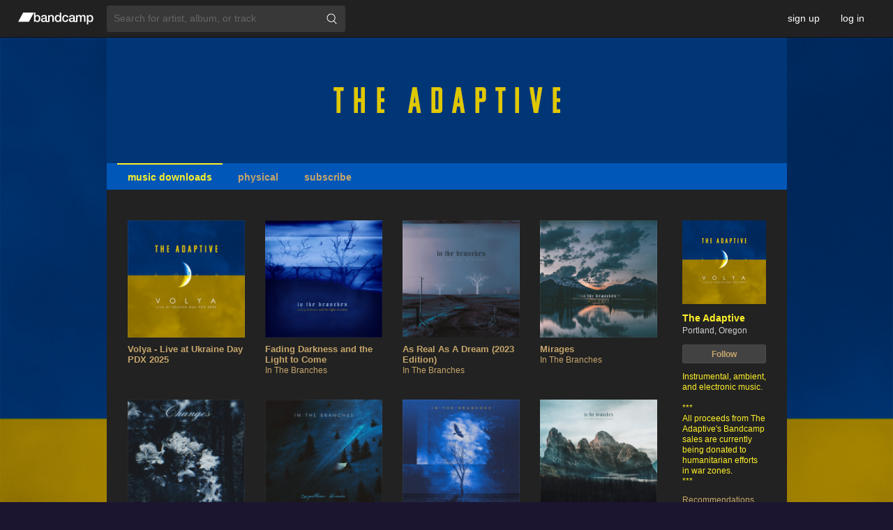

--- FILE ---
content_type: text/html; charset=UTF-8
request_url: https://theadaptive.bandcamp.com/
body_size: 36698
content:
    

<!DOCTYPE html>



<html   xmlns:og="http://opengraphprotocol.org/schema/"
        xmlns:fb="http://www.facebook.com/2008/fbml"
        lang="en">

<head>
    <title>Music | The Adaptive</title>
    
    



    <meta name="description" content="
The Adaptive.
Portland, Oregon.
Instrumental, ambient, and electronic music.
***
All proceeds from The Adaptive&amp;#39;s Bandcamp sales are currently being donated to humanitarian efforts in war zones.
***
">
    
    
    <link rel="apple-touch-icon" sizes="180x180" href="https://s4.bcbits.com/img/favicon/apple-touch-icon.png">
    <link rel="icon" type="image/png" sizes="32x32" href="https://s4.bcbits.com/img/favicon/favicon-32x32.png">
    <link rel="icon" type="image/png" sizes="16x16" href="https://s4.bcbits.com/img/favicon/favicon-16x16.png">
    <link rel="mask-icon" href="https://s4.bcbits.com/img/favicon/safari-pinned-tab.svg" color="#1da0c3">


<meta name="msapplication-TileColor" content="#603cba">
<meta name="theme-color" content="#ffffff">

    

    

    
    
        <meta name="title" content="The Adaptive">
        <meta property="og:title" content="The Adaptive">
        <meta property="og:type" content="band">
        <meta property="og:url" content="https://music.theadaptive.net">
        <meta property="og:site_name" content="The Adaptive">
        <meta property="og:description"  content="Instrumental, ambient, and electronic music.

***
All proceeds from The Adaptive&#39;s Bandcamp sales are currently being donated to humanitarian efforts in war zones.
***">

        

        
            <meta property="twitter:site" content="@bandcamp">
            <meta property="twitter:card" content="summary">
            <meta property="og:image" content="https://f4.bcbits.com/img/0041833400_23.jpg" >
            <link rel="image_src" href="https://f4.bcbits.com/img/0041833400_23.jpg">
        

    
    

    
    
    



    

    
    
    

    

    
    

    <link type="text/css" rel="stylesheet" href="https://s4.bcbits.com/client-bundle/1/trackpipe/global-35d1a10d48fa685f1855575a03d26adc.css">
<link type="text/css" rel="stylesheet" href="https://s4.bcbits.com/client-bundle/1/trackpipe/tralbum-828e855b799307ef427645b8fc241f90.css">

    <meta id="js-crumbs-data" data-crumbs="{}">
    

    

    
        <script type="text/javascript"
            nonce="cWEC+sKhOUz0LClYmpHbRw=="
            src="https://bandcamp.com/api/currency_data/1/javascript?when=1764748766"
            data-band-currency="USD"
        ></script>
    

    
    
        <script nonce="cWEC+sKhOUz0LClYmpHbRw==" src="https://js.stripe.com/basil/stripe.js" async></script>
    

    
<script type="text/javascript" nonce="cWEC+sKhOUz0LClYmpHbRw==">
window.BCTracker=window.BCTracker||{preloadQueue:[],record:function(){this.preloadQueue.push(Array.prototype.slice.call(arguments))},prePageViewCallbacks:[],afterPageView:function(e){this.prePageViewCallbacks.push(e)}},window.ScrollDepthTracker=function(){this.track=function(){}},window.ScrollDepthTracker.track=function(){}
</script>

    <script type="text/javascript" src="https://s4.bcbits.com/client-bundle/1/BCCookies_1/bccookies-fb37f2fdf1cf58b7b623df3dda68227d.js" crossorigin="anonymous" nonce="cWEC+sKhOUz0LClYmpHbRw==" ></script>
    <script type="text/javascript" src="https://s4.bcbits.com/client-bundle/1/trackpipe/global_head-479028b8a012a037f8757eb7772d8ebe.js" crossorigin="anonymous" nonce="cWEC+sKhOUz0LClYmpHbRw==" data-vars="{&quot;debug&quot;:false,&quot;PRODUCTION&quot;:true,&quot;siteroot&quot;:&quot;https://bandcamp.com&quot;,&quot;static_siteroot&quot;:&quot;https://s4.bcbits.com&quot;,&quot;client_logging&quot;:{&quot;enabled&quot;:true,&quot;sampleRate&quot;:null},&quot;browser&quot;:{&quot;type&quot;:&quot;webkit&quot;,&quot;make&quot;:&quot;chrome&quot;,&quot;version&quot;:[131,0,0,0],&quot;platform&quot;:&quot;mac&quot;,&quot;grade&quot;:&quot;A&quot;,&quot;platform_name&quot;:&quot;&quot;,&quot;platform_closed&quot;:false,&quot;download_difficulty&quot;:&quot;easy&quot;,&quot;media_mode&quot;:&quot;desktop&quot;,&quot;mobile_app_compatible&quot;:false},&quot;client_template_globals&quot;:{&quot;siteroot&quot;:&quot;http://bandcamp.com&quot;,&quot;siteroot_https&quot;:&quot;https://bandcamp.com&quot;,&quot;siteroot_current&quot;:&quot;https://bandcamp.com&quot;,&quot;static_siteroot&quot;:&quot;https://s4.bcbits.com&quot;,&quot;is_https&quot;:true,&quot;image_siteroot&quot;:&quot;https://f4.bcbits.com&quot;,&quot;image_siteroot_https&quot;:&quot;https://f4.bcbits.com&quot;,&quot;image_formats&quot;:[{&quot;id&quot;:0,&quot;name&quot;:&quot;original&quot;,&quot;resize_algo&quot;:&quot;original&quot;,&quot;file_format&quot;:null},{&quot;id&quot;:1,&quot;name&quot;:&quot;fullsize&quot;,&quot;resize_algo&quot;:&quot;scrub&quot;,&quot;file_format&quot;:&quot;original&quot;},{&quot;id&quot;:2,&quot;name&quot;:&quot;art_thumb&quot;,&quot;resize_algo&quot;:&quot;thumb&quot;,&quot;width&quot;:350,&quot;height&quot;:350,&quot;file_format&quot;:&quot;JPEG&quot;},{&quot;id&quot;:3,&quot;name&quot;:&quot;art_thumbthumb&quot;,&quot;resize_algo&quot;:&quot;thumb&quot;,&quot;width&quot;:100,&quot;height&quot;:100,&quot;file_format&quot;:&quot;JPEG&quot;},{&quot;id&quot;:4,&quot;name&quot;:&quot;art_embedded_metadata&quot;,&quot;resize_algo&quot;:&quot;thumb&quot;,&quot;width&quot;:300,&quot;height&quot;:300,&quot;file_format&quot;:&quot;JPEG&quot;},{&quot;id&quot;:5,&quot;name&quot;:&quot;art_embedded_metadata_large&quot;,&quot;resize_algo&quot;:&quot;thumb&quot;,&quot;width&quot;:700,&quot;height&quot;:700,&quot;file_format&quot;:&quot;JPEG&quot;},{&quot;id&quot;:6,&quot;name&quot;:&quot;art_embedded_player&quot;,&quot;resize_algo&quot;:&quot;thumb&quot;,&quot;width&quot;:100,&quot;height&quot;:100,&quot;file_format&quot;:&quot;JPEG&quot;},{&quot;id&quot;:7,&quot;name&quot;:&quot;art_embedded_player_large&quot;,&quot;resize_algo&quot;:&quot;thumb&quot;,&quot;width&quot;:150,&quot;height&quot;:150,&quot;file_format&quot;:&quot;JPEG&quot;},{&quot;id&quot;:8,&quot;name&quot;:&quot;art_tags&quot;,&quot;resize_algo&quot;:&quot;thumb&quot;,&quot;width&quot;:124,&quot;height&quot;:124,&quot;file_format&quot;:&quot;JPEG&quot;},{&quot;id&quot;:9,&quot;name&quot;:&quot;art_tags_large&quot;,&quot;resize_algo&quot;:&quot;thumb&quot;,&quot;width&quot;:210,&quot;height&quot;:210,&quot;file_format&quot;:&quot;JPEG&quot;},{&quot;id&quot;:10,&quot;name&quot;:&quot;screen&quot;,&quot;resize_algo&quot;:&quot;fit&quot;,&quot;width&quot;:1200,&quot;height&quot;:1200,&quot;file_format&quot;:&quot;JPEG&quot;},{&quot;id&quot;:11,&quot;name&quot;:&quot;art_tag_search&quot;,&quot;resize_algo&quot;:&quot;thumb&quot;,&quot;width&quot;:172,&quot;height&quot;:172,&quot;file_format&quot;:&quot;JPEG&quot;},{&quot;id&quot;:12,&quot;name&quot;:&quot;art_artist_index&quot;,&quot;resize_algo&quot;:&quot;thumb&quot;,&quot;width&quot;:138,&quot;height&quot;:138,&quot;file_format&quot;:&quot;JPEG&quot;},{&quot;id&quot;:13,&quot;name&quot;:&quot;art_solo_feature&quot;,&quot;resize_algo&quot;:&quot;thumb&quot;,&quot;width&quot;:380,&quot;height&quot;:380,&quot;file_format&quot;:&quot;JPEG&quot;},{&quot;id&quot;:14,&quot;name&quot;:&quot;art_feature&quot;,&quot;resize_algo&quot;:&quot;thumb&quot;,&quot;width&quot;:368,&quot;height&quot;:368,&quot;file_format&quot;:&quot;JPEG&quot;},{&quot;id&quot;:15,&quot;name&quot;:&quot;art_feed_new_release&quot;,&quot;resize_algo&quot;:&quot;thumb&quot;,&quot;width&quot;:135,&quot;height&quot;:135,&quot;file_format&quot;:&quot;JPEG&quot;},{&quot;id&quot;:16,&quot;name&quot;:&quot;art_app_large&quot;,&quot;resize_algo&quot;:&quot;thumb&quot;,&quot;width&quot;:700,&quot;height&quot;:700,&quot;file_format&quot;:&quot;JPEG&quot;,&quot;quality&quot;:70,&quot;minsize&quot;:{&quot;size&quot;:30000,&quot;format&quot;:5}},{&quot;id&quot;:20,&quot;name&quot;:&quot;bio_screen&quot;,&quot;resize_algo&quot;:&quot;fit&quot;,&quot;width&quot;:1024,&quot;height&quot;:1024,&quot;file_format&quot;:&quot;JPEG&quot;},{&quot;id&quot;:21,&quot;name&quot;:&quot;bio_thumb&quot;,&quot;resize_algo&quot;:&quot;fit&quot;,&quot;width&quot;:120,&quot;height&quot;:180,&quot;file_format&quot;:&quot;JPEG&quot;},{&quot;id&quot;:22,&quot;name&quot;:&quot;bio_navbar&quot;,&quot;resize_algo&quot;:&quot;thumb&quot;,&quot;width&quot;:25,&quot;height&quot;:25,&quot;file_format&quot;:&quot;JPEG&quot;},{&quot;id&quot;:23,&quot;name&quot;:&quot;bio_phone&quot;,&quot;resize_algo&quot;:&quot;fit&quot;,&quot;width&quot;:300,&quot;height&quot;:300,&quot;file_format&quot;:&quot;JPEG&quot;},{&quot;id&quot;:24,&quot;name&quot;:&quot;bio_licensing&quot;,&quot;resize_algo&quot;:&quot;thumb&quot;,&quot;width&quot;:300,&quot;height&quot;:300,&quot;file_format&quot;:&quot;JPEG&quot;},{&quot;id&quot;:25,&quot;name&quot;:&quot;bio_app&quot;,&quot;resize_algo&quot;:&quot;fit&quot;,&quot;width&quot;:700,&quot;height&quot;:700,&quot;file_format&quot;:&quot;JPEG&quot;,&quot;quality&quot;:70},{&quot;id&quot;:26,&quot;name&quot;:&quot;bio_subscribe&quot;,&quot;resize_algo&quot;:&quot;thumb&quot;,&quot;width&quot;:800,&quot;height&quot;:600,&quot;file_format&quot;:&quot;JPEG&quot;},{&quot;id&quot;:27,&quot;name&quot;:&quot;bio_subscribe2&quot;,&quot;resize_algo&quot;:&quot;thumb&quot;,&quot;width&quot;:715,&quot;height&quot;:402,&quot;file_format&quot;:&quot;JPEG&quot;},{&quot;id&quot;:28,&quot;name&quot;:&quot;bio_featured&quot;,&quot;resize_algo&quot;:&quot;thumb&quot;,&quot;width&quot;:768,&quot;height&quot;:432,&quot;file_format&quot;:&quot;JPEG&quot;},{&quot;id&quot;:29,&quot;name&quot;:&quot;bio_autocomplete&quot;,&quot;resize_algo&quot;:&quot;thumb&quot;,&quot;width&quot;:100,&quot;height&quot;:75,&quot;file_format&quot;:&quot;JPEG&quot;},{&quot;id&quot;:31,&quot;name&quot;:&quot;package_screen&quot;,&quot;resize_algo&quot;:&quot;fit&quot;,&quot;width&quot;:1024,&quot;height&quot;:1024,&quot;file_format&quot;:&quot;original&quot;},{&quot;id&quot;:32,&quot;name&quot;:&quot;package_solo_feature&quot;,&quot;resize_algo&quot;:&quot;thumb&quot;,&quot;width&quot;:380,&quot;height&quot;:285,&quot;file_format&quot;:&quot;JPEG&quot;},{&quot;id&quot;:33,&quot;name&quot;:&quot;package_feature&quot;,&quot;resize_algo&quot;:&quot;thumb&quot;,&quot;width&quot;:368,&quot;height&quot;:276,&quot;file_format&quot;:&quot;JPEG&quot;},{&quot;id&quot;:36,&quot;name&quot;:&quot;package_page&quot;,&quot;resize_algo&quot;:&quot;thumb&quot;,&quot;width&quot;:400,&quot;height&quot;:300,&quot;file_format&quot;:&quot;JPEG&quot;},{&quot;id&quot;:37,&quot;name&quot;:&quot;package_thumb&quot;,&quot;resize_algo&quot;:&quot;thumb&quot;,&quot;width&quot;:168,&quot;height&quot;:126,&quot;file_format&quot;:&quot;JPEG&quot;},{&quot;id&quot;:38,&quot;name&quot;:&quot;package_thumb_small&quot;,&quot;resize_algo&quot;:&quot;thumb&quot;,&quot;width&quot;:144,&quot;height&quot;:108,&quot;file_format&quot;:&quot;JPEG&quot;},{&quot;id&quot;:41,&quot;name&quot;:&quot;fan_bio_thumb&quot;,&quot;resize_algo&quot;:&quot;thumb&quot;,&quot;width&quot;:210,&quot;height&quot;:210,&quot;file_format&quot;:&quot;JPEG&quot;},{&quot;id&quot;:42,&quot;name&quot;:&quot;fan_bio_thumb_small&quot;,&quot;resize_algo&quot;:&quot;thumb&quot;,&quot;height&quot;:50,&quot;width&quot;:50,&quot;file_format&quot;:&quot;JPEG&quot;},{&quot;id&quot;:43,&quot;name&quot;:&quot;fan_banner&quot;,&quot;resize_algo&quot;:&quot;fit&quot;,&quot;height&quot;:100,&quot;width&quot;:99999,&quot;file_format&quot;:&quot;JPEG&quot;},{&quot;id&quot;:44,&quot;name&quot;:&quot;fan_banner_2x&quot;,&quot;resize_algo&quot;:&quot;fit&quot;,&quot;height&quot;:200,&quot;width&quot;:99999,&quot;file_format&quot;:&quot;JPEG&quot;},{&quot;id&quot;:50,&quot;name&quot;:&quot;results_grid&quot;,&quot;resize_algo&quot;:&quot;thumb&quot;,&quot;width&quot;:140,&quot;height&quot;:140,&quot;file_format&quot;:&quot;JPEG&quot;},{&quot;id&quot;:65,&quot;name&quot;:&quot;tralbum_page_cover_art&quot;,&quot;resize_algo&quot;:&quot;thumb&quot;,&quot;width&quot;:700,&quot;height&quot;:700,&quot;file_format&quot;:&quot;JPEG&quot;,&quot;quality&quot;:70,&quot;minsize&quot;:{&quot;size&quot;:30000,&quot;format&quot;:69},&quot;anim_ok&quot;:true},{&quot;id&quot;:66,&quot;name&quot;:&quot;tralbum_page_cover_art_popup&quot;,&quot;resize_algo&quot;:&quot;fit&quot;,&quot;width&quot;:1200,&quot;height&quot;:1200,&quot;file_format&quot;:&quot;JPEG&quot;,&quot;anim_ok&quot;:true},{&quot;id&quot;:67,&quot;name&quot;:&quot;art_thumb_anim_ok&quot;,&quot;resize_algo&quot;:&quot;thumb&quot;,&quot;width&quot;:350,&quot;height&quot;:350,&quot;file_format&quot;:&quot;JPEG&quot;,&quot;anim_ok&quot;:true},{&quot;id&quot;:68,&quot;name&quot;:&quot;art_tags_large_anim_ok&quot;,&quot;resize_algo&quot;:&quot;thumb&quot;,&quot;width&quot;:210,&quot;height&quot;:210,&quot;file_format&quot;:&quot;JPEG&quot;,&quot;anim_ok&quot;:true},{&quot;id&quot;:69,&quot;name&quot;:&quot;art_embedded_metadata_large_anim_ok&quot;,&quot;resize_algo&quot;:&quot;thumb&quot;,&quot;width&quot;:700,&quot;height&quot;:700,&quot;file_format&quot;:&quot;JPEG&quot;,&quot;anim_ok&quot;:true},{&quot;id&quot;:70,&quot;name&quot;:&quot;tralbum_page_package_small&quot;,&quot;resize_algo&quot;:&quot;fit&quot;,&quot;width&quot;:360,&quot;height&quot;:270,&quot;file_format&quot;:&quot;JPEG&quot;,&quot;mozjpeg&quot;:true},{&quot;id&quot;:71,&quot;name&quot;:&quot;tralbum_page_package_large&quot;,&quot;resize_algo&quot;:&quot;fit&quot;,&quot;width&quot;:720,&quot;height&quot;:540,&quot;file_format&quot;:&quot;JPEG&quot;,&quot;mozjpeg&quot;:true},{&quot;id&quot;:100,&quot;name&quot;:&quot;custom_header_desktop&quot;,&quot;resize_algo&quot;:&quot;thumb&quot;,&quot;width&quot;:975,&quot;max_height&quot;:180,&quot;file_format&quot;:&quot;original&quot;,&quot;allow_transparency&quot;:true},{&quot;id&quot;:101,&quot;name&quot;:&quot;custom_header_paypal&quot;,&quot;resize_algo&quot;:&quot;fit&quot;,&quot;width&quot;:750,&quot;height&quot;:90,&quot;file_format&quot;:&quot;JPEG&quot;},{&quot;id&quot;:120,&quot;name&quot;:&quot;custom_header_phone&quot;,&quot;resize_algo&quot;:&quot;thumb&quot;,&quot;width&quot;:640,&quot;max_height&quot;:124,&quot;file_format&quot;:&quot;JPEG&quot;},{&quot;id&quot;:130,&quot;name&quot;:&quot;design_background&quot;,&quot;resize_algo&quot;:&quot;scrub&quot;,&quot;file_format&quot;:&quot;JPEG&quot;},{&quot;id&quot;:140,&quot;name&quot;:&quot;subscribe_message&quot;,&quot;resize_algo&quot;:&quot;thumb&quot;,&quot;width&quot;:60,&quot;height&quot;:45,&quot;file_format&quot;:&quot;JPEG&quot;},{&quot;id&quot;:150,&quot;name&quot;:&quot;video_landscape&quot;,&quot;resize_algo&quot;:&quot;thumb&quot;,&quot;width&quot;:1280,&quot;height&quot;:720,&quot;file_format&quot;:&quot;JPEG&quot;},{&quot;id&quot;:151,&quot;name&quot;:&quot;video_portrait&quot;,&quot;resize_algo&quot;:&quot;thumb&quot;,&quot;width&quot;:720,&quot;height&quot;:1280,&quot;file_format&quot;:&quot;JPEG&quot;},{&quot;id&quot;:160,&quot;name&quot;:&quot;buy_full_email_thumb_montage&quot;,&quot;resize_algo&quot;:&quot;thumb_crop&quot;,&quot;width&quot;:60,&quot;height&quot;:100,&quot;left&quot;:40,&quot;top&quot;:0,&quot;file_format&quot;:&quot;JPEG&quot;},{&quot;id&quot;:161,&quot;name&quot;:&quot;buy_full_email_thumb_montage_release&quot;,&quot;resize_algo&quot;:&quot;thumb_crop&quot;,&quot;width&quot;:40,&quot;height&quot;:80,&quot;left&quot;:40,&quot;top&quot;:0,&quot;file_format&quot;:&quot;JPEG&quot;,&quot;quality&quot;:100},{&quot;id&quot;:165,&quot;name&quot;:&quot;ppp_email_gift_thumb&quot;,&quot;resize_algo&quot;:&quot;thumb_composite&quot;,&quot;overlay_image&quot;:&quot;public/img/banner_email.png&quot;,&quot;x_offset&quot;:92,&quot;y_offset&quot;:0,&quot;width&quot;:210,&quot;height&quot;:210,&quot;file_format&quot;:&quot;JPEG&quot;,&quot;quality&quot;:100},{&quot;id&quot;:170,&quot;name&quot;:&quot;weekly_mobile_web&quot;,&quot;resize_algo&quot;:&quot;fit&quot;,&quot;width&quot;:750,&quot;height&quot;:422,&quot;file_format&quot;:&quot;JPEG&quot;},{&quot;id&quot;:171,&quot;name&quot;:&quot;weekly_desktop&quot;,&quot;resize_algo&quot;:&quot;fit&quot;,&quot;width&quot;:1244,&quot;height&quot;:646,&quot;file_format&quot;:&quot;JPEG&quot;},{&quot;id&quot;:180,&quot;name&quot;:&quot;bcdaily_homepage_big&quot;,&quot;resize_algo&quot;:&quot;fit&quot;,&quot;width&quot;:1244,&quot;height&quot;:646,&quot;file_format&quot;:&quot;JPEG&quot;,&quot;anim_ok&quot;:true},{&quot;id&quot;:200,&quot;name&quot;:&quot;mobile_fan_banner_ios_3x&quot;,&quot;resize_algo&quot;:&quot;fit&quot;,&quot;width&quot;:1125,&quot;height&quot;:420,&quot;file_format&quot;:&quot;JPEG&quot;},{&quot;id&quot;:201,&quot;name&quot;:&quot;mobile_fan_banner_ios_2x&quot;,&quot;resize_algo&quot;:&quot;fit&quot;,&quot;width&quot;:750,&quot;height&quot;:280,&quot;file_format&quot;:&quot;JPEG&quot;},{&quot;id&quot;:202,&quot;name&quot;:&quot;mobile_fan_banner_ios_1x&quot;,&quot;resize_algo&quot;:&quot;fit&quot;,&quot;width&quot;:375,&quot;height&quot;:140,&quot;file_format&quot;:&quot;JPEG&quot;},{&quot;id&quot;:203,&quot;name&quot;:&quot;mobile_fan_banner_android_xxxhdpi&quot;,&quot;resize_algo&quot;:&quot;fit&quot;,&quot;width&quot;:1125,&quot;height&quot;:420,&quot;file_format&quot;:&quot;JPEG&quot;},{&quot;id&quot;:204,&quot;name&quot;:&quot;mobile_fan_banner_android_xxhdpi&quot;,&quot;resize_algo&quot;:&quot;fit&quot;,&quot;width&quot;:960,&quot;height&quot;:360,&quot;file_format&quot;:&quot;JPEG&quot;},{&quot;id&quot;:205,&quot;name&quot;:&quot;mobile_fan_banner_android_xhdpi&quot;,&quot;resize_algo&quot;:&quot;fit&quot;,&quot;width&quot;:640,&quot;height&quot;:240,&quot;file_format&quot;:&quot;JPEG&quot;},{&quot;id&quot;:206,&quot;name&quot;:&quot;mobile_fan_banner_android_hdpi&quot;,&quot;resize_algo&quot;:&quot;fit&quot;,&quot;width&quot;:480,&quot;height&quot;:180,&quot;file_format&quot;:&quot;JPEG&quot;},{&quot;id&quot;:207,&quot;name&quot;:&quot;mobile_fan_banner_android_mdpi&quot;,&quot;resize_algo&quot;:&quot;fit&quot;,&quot;width&quot;:320,&quot;height&quot;:120,&quot;file_format&quot;:&quot;JPEG&quot;},{&quot;id&quot;:220,&quot;name&quot;:&quot;newsletter_artist_feature&quot;,&quot;resize_algo&quot;:&quot;thumb&quot;,&quot;width&quot;:900,&quot;height&quot;:468,&quot;file_format&quot;:&quot;JPEG&quot;},{&quot;id&quot;:300,&quot;name&quot;:&quot;grayscale_thumb&quot;,&quot;resize_algo&quot;:&quot;thumb&quot;,&quot;width&quot;:350,&quot;height&quot;:350,&quot;file_format&quot;:&quot;JPEG&quot;,&quot;filter&quot;:&quot;grayscale&quot;},{&quot;id&quot;:499,&quot;name&quot;:&quot;art_app_large_webp&quot;,&quot;resize_algo&quot;:&quot;thumb&quot;,&quot;width&quot;:700,&quot;height&quot;:700,&quot;file_format&quot;:&quot;WEBP&quot;,&quot;quality&quot;:70}],&quot;custom_domains_active&quot;:true,&quot;base_port_str&quot;:null,&quot;sitedomain&quot;:&quot;bandcamp.com&quot;},&quot;matches_base_domain&quot;:true,&quot;crumb&quot;:null,&quot;upload_info&quot;:null,&quot;endpoint_mobilized&quot;:true}" data-validators="{&quot;contact&quot;:{&quot;name&quot;:{&quot;req&quot;:true},&quot;email&quot;:{&quot;req&quot;:true,&quot;match&quot;:&quot;(^)([^\\s\\(\\)\&quot;&#39;/&gt;&lt;,@]+@\\w([^\\s\\(\\)\&quot;&#39;/&gt;&lt;&amp;,@]*\\w)?\\.\\w[^\\s\\(\\)\&quot;&#39;/&gt;&lt;&amp;,@]*\\w)($)&quot;,&quot;message&quot;:&quot;Invalid email address.&quot;},&quot;subject&quot;:{&quot;type&quot;:&quot;text&quot;,&quot;max&quot;:300},&quot;message&quot;:{&quot;req&quot;:true,&quot;type&quot;:&quot;text&quot;,&quot;min&quot;:1,&quot;max&quot;:1999},&quot;attachment_0_filename&quot;:{&quot;type&quot;:&quot;text&quot;,&quot;max&quot;:255},&quot;attachment_0_data&quot;:{&quot;type&quot;:&quot;text&quot;},&quot;attachment_1_filename&quot;:{&quot;type&quot;:&quot;text&quot;,&quot;max&quot;:255},&quot;attachment_1_data&quot;:{&quot;type&quot;:&quot;text&quot;},&quot;attachment_2_filename&quot;:{&quot;type&quot;:&quot;text&quot;,&quot;max&quot;:255},&quot;attachment_2_data&quot;:{&quot;type&quot;:&quot;text&quot;},&quot;attachment_3_filename&quot;:{&quot;type&quot;:&quot;text&quot;,&quot;max&quot;:255},&quot;attachment_3_data&quot;:{&quot;type&quot;:&quot;text&quot;},&quot;attachment_4_filename&quot;:{&quot;type&quot;:&quot;text&quot;,&quot;max&quot;:255},&quot;attachment_4_data&quot;:{&quot;type&quot;:&quot;text&quot;}}}" data-hide-params="[&quot;action&quot;,&quot;permalink&quot;,&quot;from&quot;,&quot;pk&quot;,&quot;token&quot;,&quot;label&quot;,&quot;tab&quot;,&quot;rdr&quot;,&quot;newsletter_id&quot;,&quot;newsletter_sig&quot;,&quot;entry_type&quot;,&quot;entity_id&quot;,&quot;external_follow&quot;,&quot;card&quot;,&quot;search_page_id&quot;,&quot;search_page_no&quot;,&quot;search_rank&quot;,&quot;search_match_part&quot;,&quot;search_item_type&quot;,&quot;search_item_id&quot;,&quot;search_sig&quot;,&quot;logged_out_menubar&quot;,&quot;logged_in_menubar&quot;,&quot;logged_in_mobile_menubar&quot;,&quot;logged_out_mobile_menubar&quot;,&quot;corp_header&quot;]"></script>

    
  <script
    src="https://js.sentry-cdn.com/7c33659f530ef43fb4532fc6e83354dd.min.js"
    crossorigin="anonymous"
    nonce="cWEC+sKhOUz0LClYmpHbRw=="
    id="sentry"
    data-config="{&quot;sentry&quot;:{&quot;dsn&quot;:&quot;https://7c33659f530ef43fb4532fc6e83354dd@o363271.ingest.us.sentry.io/4508223638732800&quot;,&quot;environment&quot;:&quot;production&quot;,&quot;release&quot;:&quot;trackpipe@21457b3478fab1ec72de14e1e4c32efc17f59b4d&quot;},&quot;userId&quot;:null}"
  ></script>



    
    


    <script type="text/javascript" src="https://s4.bcbits.com/client-bundle/1/trackpipe/tralbum_head-6ef2c5cb8a2feb76b8f8c45e432c2198.js" crossorigin="anonymous" nonce="cWEC+sKhOUz0LClYmpHbRw==" data-band-follow-info="{&quot;tralbum_id&quot;:null,&quot;tralbum_type&quot;:null}" data-band="{&quot;id&quot;:1184948299,&quot;create_date&quot;:&quot;19 Nov 2013 19:47:29 GMT&quot;,&quot;disabled_date&quot;:null,&quot;name&quot;:&quot;The Adaptive&quot;,&quot;subdomain&quot;:&quot;theadaptive&quot;,&quot;url&quot;:&quot;https://music.theadaptive.net&quot;,&quot;https_url&quot;:&quot;https://music.theadaptive.net&quot;,&quot;local_url&quot;:&quot;https://theadaptive.bandcamp.com&quot;,&quot;https_local_url&quot;:&quot;https://theadaptive.bandcamp.com&quot;,&quot;url_hints&quot;:{&quot;subdomain&quot;:&quot;theadaptive&quot;,&quot;custom_domain&quot;:&quot;music.theadaptive.net&quot;,&quot;custom_domain_verified&quot;:1},&quot;header_desktop&quot;:{&quot;url&quot;:null,&quot;image_id&quot;:41845703,&quot;width&quot;:975,&quot;height&quot;:180,&quot;image&quot;:{&quot;image_id&quot;:41845703,&quot;url&quot;:&quot;https://f4.bcbits.com/img/0041845703_100.png&quot;,&quot;https_url&quot;:&quot;https://f4.bcbits.com/img/0041845703_100.png&quot;,&quot;format&quot;:100,&quot;width&quot;:975,&quot;height&quot;:180},&quot;paypal_image&quot;:{&quot;image_id&quot;:41845703,&quot;url&quot;:&quot;https://f4.bcbits.com/img/0041845703_101.jpg&quot;,&quot;https_url&quot;:&quot;https://f4.bcbits.com/img/0041845703_101.jpg&quot;,&quot;format&quot;:101,&quot;width&quot;:488,&quot;height&quot;:90},&quot;using_map&quot;:null,&quot;area_tags&quot;:null},&quot;header_phone&quot;:null,&quot;design&quot;:{&quot;bg_color&quot;:&quot;1B1530&quot;,&quot;text_color&quot;:&quot;FFF129&quot;,&quot;secondary_text_color&quot;:&quot;CFCFCF&quot;,&quot;link_color&quot;:&quot;C6A66C&quot;,&quot;body_color&quot;:&quot;222222&quot;,&quot;hd_ft_color&quot;:&quot;353048&quot;,&quot;navbar_bg_color&quot;:&quot;0057B8&quot;,&quot;invert_iconography&quot;:1,&quot;tile_bg&quot;:1,&quot;bg_halign&quot;:&quot;c&quot;,&quot;bg_image_id&quot;:41833750,&quot;bg_file_name&quot;:&quot;The Adaptive - Volya - Live at Ukraine Day PDX 2025 v16.2@0.5x.jpg&quot;,&quot;defaultbg&quot;:false,&quot;bg_fixed&quot;:1,&quot;bg_behavior&quot;:&quot;f&quot;},&quot;currency&quot;:&quot;USD&quot;,&quot;fan_email&quot;:null,&quot;thanks_enabled&quot;:1,&quot;reviews_enabled&quot;:1,&quot;is_label&quot;:false,&quot;has_label&quot;:false,&quot;paypal_matching_label_id&quot;:null,&quot;merch_enabled&quot;:true,&quot;google_analytics_id&quot;:&quot;UA-55383932-1&quot;,&quot;has_recommendations&quot;:true,&quot;has_tralbums&quot;:true,&quot;has_public_tralbums&quot;:true,&quot;has_public_merch&quot;:true,&quot;has_any_downloads&quot;:true,&quot;has_discounts&quot;:false,&quot;has_download_codes&quot;:true,&quot;has_policies&quot;:false,&quot;sites&quot;:[],&quot;navbar_items&quot;:[{&quot;url&quot;:&quot;/music&quot;,&quot;title&quot;:&quot;music downloads&quot;,&quot;nav_type&quot;:&quot;m&quot;},{&quot;url&quot;:&quot;/merch&quot;,&quot;title&quot;:&quot;physical&quot;,&quot;nav_type&quot;:&quot;p&quot;},{&quot;url&quot;:&quot;/live&quot;,&quot;title&quot;:&quot;live streams&quot;,&quot;nav_type&quot;:&quot;l&quot;},{&quot;url&quot;:&quot;/video&quot;,&quot;title&quot;:&quot;video&quot;,&quot;nav_type&quot;:&quot;v&quot;},{&quot;url&quot;:&quot;/subscribe&quot;,&quot;title&quot;:&quot;subscribe&quot;,&quot;nav_type&quot;:&quot;s&quot;},{&quot;url&quot;:&quot;/community&quot;,&quot;title&quot;:&quot;community&quot;,&quot;nav_type&quot;:&quot;c&quot;}],&quot;navbar_hide&quot;:false,&quot;navbar_hide_community&quot;:false,&quot;has_items_for_sale&quot;:true,&quot;public_video_ct&quot;:1,&quot;private_video_ct&quot;:null,&quot;playback_limits&quot;:{&quot;streaming_limits_enabled&quot;:false,&quot;streaming_limit&quot;:3},&quot;genre_id&quot;:3,&quot;meets_buy_full_discography_criteria&quot;:true,&quot;buy_full_discography_banner_dismissed&quot;:1,&quot;is_dsa_trader&quot;:false}" data-referrer-token="null" data-tralbum="{&quot;url&quot;:&quot;https://music.theadaptive.net/music&quot;}"></script>

    
    

    

</head>














<body class="webkit mac enable-cookie-control has-menubar invertIconography " lang="en">



<svg height="0" width="0" style="position:absolute;margin-left:-100%">
    <path id="tweet" d="M16.1 3.5a9.6 9.6 0 01-1.7 6c-.6.9-1.3 1.6-2.1 2.3-.8.7-1.8 1.2-2.9 1.6-1.2.4-2.4.6-3.7.6-2.2 0-4.1-.6-5.7-1.6 2.5.2 4.1-.5 5.5-1.5-1.7 0-3-1.1-3.4-2.4.5.1 1.3 0 1.7-.1-1.5-.3-3-1.7-3-3.5.3.2.9.4 1.7.4C1.5 4.8.8 3.7.8 2.4c0-.6.2-1.4.5-1.8 1.7 2 4.4 3.6 7.6 3.7C8.3 1.4 10.6 0 12.5 0c1.1 0 2 .4 2.7 1.1.8-.1 1.6-.4 2.3-.8-.3.8-.8 1.5-1.6 1.9.7-.1 1.4-.2 2.1-.5-.5.7-1.1 1.3-1.9 1.8z"/>
    <path id="buy-for-friend" d="M3.5 4h7c1.8-.3 2.4-1.9 2-2.9S10.7-.5 9.3.5 7 3 7 3 6.1 1.5 4.7.5s-2.8-.4-3.2.6.2 2.6 2 2.9zm6.8-3c.9-.2 1.6.1 1.3 1.1-.3 1.2-2.6 1.3-3.8 1.3 0 0 1.6-2.2 2.5-2.4zM3.8 1c1.1.4 2.4 2.4 2.4 2.4-1.3 0-3.4-.3-3.8-1.3C2 1.1 3 .8 3.8 1zM0 9h6V5H0v4zm7-4v4h7V5H7zm0 9h6v-4H7v4zm-6 0h5v-4H1v4z"/>
    <path id="edit-profile-info" d="M10 10.5c0 .3-.2.5-.5.5h-8c-.3 0-.5-.2-.5-.5v-8c0-.3.2-.5.5-.5h3.7V1H1.5C.7 1 0 1.7 0 2.5v8c0 .8.7 1.5 1.5 1.5h8c.8 0 1.5-.7 1.5-1.5V7h-1v3.5zm2-9.1L10.5 0 6.4 4.4l-.6 2.2L8 5.7l4-4.3z"/>
    <path id="fb-logo-share-profile" d="M3.9 12V6.3h1.8L6 4.2H4V2.9c0-.6.2-1 1-1h1.1V.1C5.8.1 5.2 0 4.4 0 2.8 0 1.8 1 1.8 2.7v1.5H0v2.1h1.8V12h2.1z"/>
    <path id="following-checkmark" d="M4.3 10.7L0 5.8l1.5-1.3 2.8 3.1L11 0l1.5 1.3z"/>
    <path id="follow-plus" d="M8 3H5V0H3v3H0v2h3v3h2V5h3z"/>
    <path id="share-profile" d="M10.7.2s-.1-.1 0 0l-.4-.2h-.1L2.5 4.8.3 8.1v.1s0 .1.1.1l3.3.9h.1l5.1-6.5-3.3 7 .9 2.2.1.1s.1 0 .1-.1l.9-1.5 2.8.9.1-.1L11.8 7 10.7.2z"/>
    <path id="search-magnifier" d="M10.1 10.4l-1.4-2C9.5 7.5 10 6.3 10 5c0-2.8-2.2-5-5-5S0 2.2 0 5s2.2 5 5 5c.7 0 1.4-.1 2-.4l1.5 2c.3.4 1 .5 1.4.2.4-.3.5-.9.2-1.4zM5 9C2.8 9 1 7.2 1 5s1.8-4 4-4 4 1.8 4 4-1.8 4-4 4z"/>
    <path id="close-search-results" d="M8 .7L7.3 0 4 3.3.7 0 0 .7 3.3 4 0 7.3l.7.7L4 4.7 7.3 8l.7-.7L4.7 4z"/>
    <path id="camera-icon" d="M26 2h-4a2 2 0 00-2-2H8a2 2 0 00-2 2H2a2 2 0 00-2 2v14a2 2 0 002 2h24a2 2 0 002-2V4a2 2 0 00-2-2zM14 17a6 6 0 116-6 6 6 0 01-6 6zm1-10h-2v3h-3v2h3v3h2v-3h3v-2h-3z"/>
    <g id="search-spinner">
        <circle class="st1" cx="7" cy="1.5" r="1.5"/>
        <circle class="st2" transform="rotate(-45 10.89 3.11)" cx="10.9" cy="3.1" r="1.5"/>
        <circle class="st3" cx="12.5" cy="7" r="1.5"/>
        <circle class="st4" transform="rotate(-45 10.89 10.89)" cx="10.9" cy="10.9" r="1.5"/>
        <circle class="st5" cx="7" cy="12.5" r="1.5"/>
        <circle class="st6" transform="rotate(-45 3.11 10.89)" cx="3.1" cy="10.9" r="1.5"/>
        <circle class="st8" transform="rotate(-45 3.11 3.11)" cx="3.1" cy="3.1" r="1.5"/>
        <circle class="st7" cx="1.5" cy="7" r="1.5"/>
    </g>
    <path id="mobile-web-collection-arrow" d="M20.3 17.3L3 0 .3 2.7 17.7 20 .3 37.3 3 40l17.3-17.3L23 20z"/>
    <path id="homepage-mobile-arrow" d="M12.9 11L2.1.1 0 2.2l10.8 10.9L0 24l2.1 2.1 10.8-10.9 2.1-2.1z"/>
    <path id="collect-control-wishlist" d="M10.5 20l-.8-.9s-1.9-2.3-4.6-4.7C1.8 11.2.1 8.5 0 6c0-1.6.6-3 1.8-4.3C3.4.3 5-.2 6.6.1c1.8.3 3.1 1.6 3.9 2.5.9-1 2.3-2.2 4.1-2.5 1.6-.2 3 .3 4.5 1.5 1.3 1.2 2 2.6 2 4.1 0 2.5-1.7 5.3-5.3 8.6a44.6 44.6 0 00-4.4 4.7l-.9 1zm-4-7.1c1.8 1.6 3.2 3.1 4 4 .8-.9 2.2-2.4 3.9-4 3.1-2.8 4.7-5.2 4.7-7.1 0-1-.4-1.9-1.3-2.7-1-.8-1.9-1.2-2.9-1-2 .3-3.6 2.7-3.6 2.7l-.9 1.4-.8-1.5S8.3 2.3 6.3 1.9c-1-.2-2 .2-3.1 1.1-.9.9-1.3 1.9-1.2 2.9 0 2 1.6 4.3 4.5 7z"/>
    <path id="collect-control-purchased" d="M10.5 20l-.8-.9s-1.9-2.3-4.6-4.7C1.8 11.2.1 8.5 0 6c0-1.6.6-3 1.8-4.3C3.4.3 5-.2 6.6.1c1.8.3 3.1 1.6 3.9 2.5.9-1 2.3-2.2 4.1-2.5 1.6-.2 3 .3 4.5 1.5 1.3 1.2 2 2.6 2 4.1 0 2.5-1.7 5.3-5.3 8.6a44.6 44.6 0 00-4.4 4.7l-.9 1z"/>
    <path id="collect-control-wishlisted" d="M10.5 20l-.8-.9s-1.9-2.3-4.6-4.7C1.8 11.2.1 8.5 0 6c0-1.6.6-3 1.8-4.3C3.4.3 5-.2 6.6.1c1.8.3 3.1 1.6 3.9 2.5.9-1 2.3-2.2 4.1-2.5 1.6-.2 3 .3 4.5 1.5 1.3 1.2 2 2.6 2 4.1 0 2.5-1.7 5.3-5.3 8.6a44.6 44.6 0 00-4.4 4.7l-.9 1z"/>
    <path id="facebook-like" d="M2 0h12c1.15 0 2 .85 2 2v12c0 1.15-.85 2-2 2h-3.49V9.83h2.06l.34-2.52h-2.4V5.83c0-.34.12-.69.23-.8.12-.23.46-.34.92-.34h1.25V2.5c-.45-.11-1.02-.11-1.82-.11-.92 0-1.72.23-2.29.8-.57.57-.8 1.37-.8 2.4v1.83H5.94v2.4H8V16H2c-1.15 0-2-.85-2-2V2C0 .85.85 0 2 0z"/>
    <path id="format-dropdown" d="M10 0L5 6 0 0z"/>
    <path id="direct-download" d="M11.7 7.3c-.4-.4-1-.4-1.4 0L7 10.6V1c0-.5-.5-1-1-1S5 .5 5 1v9.6L1.7 7.3c-.4-.4-1-.4-1.4 0s-.4 1 0 1.4l5 5c.2.2.4.3.7.3.4 0 .5-.1.7-.3l5-5c.4-.4.4-1 0-1.4zM10 15H2c-.5 0-1 .5-1 1s.5 1 1 1h8c.5 0 1-.5 1-1s-.5-1-1-1z"/>
    <path id="mobile-gift-ribbon" class="st0" d="M46.3 0C37.4 0 31.1 8.3 28 13.5 24.9 8.3 18.6 0 9.7 0 4.1 0 0 3.5 0 8.2 0 16.6 12.2 22 27.7 22 43.9 22 56 15 56 8.3c0-1.3-.3-2.6-1-3.8C53.5 1.7 50.2 0 46.3 0zM9.6 12.8c-3.1-1.6-3.9-3.1-3.9-4.6 0-1.5 1.5-3.1 4-3.1 6 0 10.8 6.6 13.4 10.9-6.9-.5-11.1-2-13.5-3.2zm37.3-.3c-2.8 1.6-7.4 3-14 3.4C35.5 11.6 40.1 5 46.1 5c2.1 0 4 .9 4 3 0 1.9-1.6 3.6-3.2 4.5z"/>
    <path id="grab-app" d="M20.8 25c-.8-.8-2-.8-2.8 0-.8.8-.8 2 0 2.8l7.2 7.2H2a2 2 0 00-2 2c0 1.1.9 2 2 2h23.2L18 46.2c-.8.8-.8 2 0 2.8.8.8 2 .8 2.8 0l10.6-10.6c.3-.3.6-.8.6-1.4 0-.6-.3-1.1-.6-1.4L20.8 25zM77.6 0h-26C46 0 41 4 41 9.5v56C41 71 46 76 51.6 76h26c5.5 0 9.4-5 9.4-10.5v-56C87 4 83.1 0 77.6 0zM84 65.5c0 3.9-2.6 7.5-6.4 7.5h-26c-3.9 0-7.6-3.6-7.6-7.5V56h40v9.5zM84 53H44V17h40v36zm0-39H44V9.5C44 5.6 47.7 3 51.6 3h26C81.4 3 84 5.6 84 9.5V14zM64 67c1.7 0 3-1.3 3-3s-1.3-3-3-3-3 1.3-3 3 1.4 3 3 3z"/>
    <path id="play-app" d="M1 60c-.2 0-.3 0-.5-.1-.3-.2-.5-.5-.5-.9V1C0 .6.2.3.5.1c.4-.1.8-.1 1.1.1l42 29c.3.2.4.5.4.8s-.2.6-.4.8l-42 29c-.2.2-.4.2-.6.2zM2 2.9v54.2L41.3 30 2 2.9z"/>
    <path id="play-app-2" d="M18.55 16L2.97 5.61V26.4L18.55 16zM0 32V0l24 16L0 32z"/>
    <g id="grab-app-opensignup" stroke="none" stroke-width="1" fill="none" fill-rule="evenodd">
        <g id="collection" transform="translate(-67 -505)" fill="#FFF">
            <g id="mweb-phone-icon-outline" transform="translate(67 505)">
                <path d="M21.16 3.99v28.02a3 3 0 003 2.99h13.99a3 3 0 003-2.99V3.99a3 3 0 00-3-2.99H24.17a3 3 0 00-3.01 2.99zm-1 0a4 4 0 014-3.99h13.99a4 4 0 014 3.99v28.02a4 4 0 01-4 3.99H24.17a4 4 0 01-4.01-3.99V3.99z" id="Rectangle-1270"/>
                <rect id="Rectangle-1271" x="29.41" y="29.73" width="2.5" height="2.5" rx="1.25"/>
                <path d="M20.66 8.23h21v-1h-21v1zm0 19h21v-1h-21v1z" id="Combined-Shape"/>
                <path d="M.29 18.44c0 .36.31.67.68.67h11.62L8.86 23.3a.72.72 0 000 .99l.36.41c.26.26.68.26.94 0l5.89-6.05a.72.72 0 000-1L9.96 11.3a.66.66 0 00-.94 0l-.36.41a.72.72 0 000 1l3.9 4.43H.96a.69.69 0 00-.67.67v.63z" id="→"/>
            </g>
        </g>
    </g>
    <g id="has-app">
        <path class="has-app-phone" d="M18 56a2 2 0 002-2c0-1.1-.9-2-2-2s-2 .9-2 2 .9 2 2 2zM29 0H7C3.1 0 0 3.1 0 7v48c0 3.9 3.1 7 7 7h22c3.9 0 7-3.1 7-7V7c0-3.9-3.1-7-7-7zm5 55c0 2.8-2.2 5-5 5H7c-2.8 0-5-2.2-5-5v-6h32v6zm0-8H2V12h32v35zm0-37H2V7c0-2.8 2.2-5 5-5h22c2.8 0 5 2.2 5 5v3z"/>
        <path class="has-app-confirm" d="M18 18c-6.4 0-11.5 5.1-11.5 11.5S11.6 41 18 41s11.5-5.1 11.5-11.5S24.4 18 18 18zm5.3 9.6l-5.8 5.8c-.3.3-.7.4-1.1.4-.4 0-.8-.1-1.1-.4l-2.6-2.6c-.6-.6-.6-1.5 0-2.1s1.5-.6 2.1 0l1.6 1.6 4.8-4.8c.6-.6 1.5-.6 2.1 0 .6.6.6 1.6 0 2.1z"/>
    </g>
    <g id="no-app">
        <path class="no-app-phone" d="M18 56a2 2 0 002-2c0-1.1-.9-2-2-2s-2 .9-2 2 .9 2 2 2zM29 0H7C3.1 0 0 3.1 0 7v48c0 3.9 3.1 7 7 7h22c3.9 0 7-3.1 7-7V7c0-3.9-3.1-7-7-7zm5 55c0 2.8-2.2 5-5 5H7c-2.8 0-5-2.2-5-5v-6h32v6zm0-8H2V12h32v35zm0-37H2V7c0-2.8 2.2-5 5-5h22c2.8 0 5 2.2 5 5v3z"/>
        <path class="no-app-bc-logo" d="M14 23L7 36h15l7-13z"/>
    </g>
    <g id="signup-promo-icon">
        <path id="signup-phone-background" d="M25 52H5c-2.8 0-5-2.2-5-5V5c0-2.8 2.2-5 5-5h20c2.8 0 5 2.2 5 5v42c0 2.8-2.2 5-5 5z"/>
        <g id="signup-promo-phone">
            <path class="signup-phone-icon" d="M25 0H5C2.2 0 0 2.2 0 5v42c0 2.8 2.2 5 5 5h20c2.8 0 5-2.2 5-5V5c0-2.8-2.2-5-5-5zm3 47c0 1.7-1.3 3-3 3H5c-1.7 0-3-1.3-3-3v-6h26v6zm0-8H2V10h26v29zm0-31H2V5c0-1.7 1.3-3 3-3h20c1.7 0 3 1.3 3 3v3zM15 47a2 2 0 002-2c0-1.1-.9-2-2-2s-2 .9-2 2 .9 2 2 2z"/>
            <path class="signup-bc-logo" d="M11.6 19L5.7 30h12.7l5.9-11z"/>
        </g>
    </g>
    <path id="format-dropdown-selected" d="M8.6.3C8.2-.1 7.5-.1 7 .3L3.4 4 2 2.5c-.4-.4-1.2-.4-1.6 0-.4.4-.4 1.2 0 1.6l2.2 2.2c.2.2.5.3.8.3.3 0 .6-.1.8-.3L8.6 2c.5-.5.5-1.2 0-1.7z"/>
    <defs>
        <linearGradient id="ribbon-gradient" x1="0" x2="0" y1="0" y2="1">
            <stop offset="0%" stop-color="#00BAEF"/>
            <stop offset="90%" stop-color="#1DA0C3"/>
        </linearGradient>
    </defs>
    <path id="rarr-ico" d="M5 5L0 9l2 1 6-5-6-5-2 1 5 4z"/>
    <path id="larr-ico" d="M5 5L0 9l2 1 6-5-6-5-2 1 5 4z" transform="rotate(-180 4 5)"/>
    <path d="M2.57 0L.44 2.13 7.31 9 .43 15.87 2.56 18l9-9z" transform="rotate(-180 7.5 9)" id="larr-onboarding-ico"/>
    <g id="rarr-onboarding-ico" transform="translate(3)">
        <path id="Fill-2" d="M2.57 0L.44 2.13 7.31 9 .43 15.87 2.56 18l9-9z"/>
    </g>
    <path d="M0 3h3v3H0V3zm6 0l2-1-2-2-1.5 2.3L3 0 1 2l2 1h1v3h5V3H6zm-5 7h2V7H1v3zm3 0h4V7H4v3z" id="gift-card-icon"/>
    <path id="not-shipped" d="M7.9 0L4.75 3.16 1.58 0 0 1.58l3.16 3.17L0 7.9l1.58 1.58 3.16-3.16 3.17 3.16 1.58-1.58-3.16-3.16 3.16-3.17z"/>
    <path id="checkmark-shipped" d="M4.66 6.5L1.38 3.37 0 4.8l3.28 3.14 1.18 1.12.26.26 7.6-7.95L10.89 0z"/>
    <path fill-rule="evenodd" d="M11.82 21.35a60.6 60.6 0 011.25 1.4 42.86 42.86 0 011.21-1.4 56.68 56.68 0 014.18-4.24c5.95-5.4 8.04-9.93 4.2-13.42-2.69-2.35-5.25-1.9-7.63.34a11.2 11.2 0 00-1.62 1.92l-.46.73-.4-.75a10.42 10.42 0 00-1.5-1.97c-2.28-2.32-4.85-2.78-7.72-.3-3.62 3.7-1.54 8.23 4.22 13.45a69.17 69.17 0 014.27 4.24zm1.21-16.6c.38-.5.82-.99 1.31-1.45 2.72-2.55 5.84-3.1 8.99-.35 4.49 4.07 2.15 9.14-4.2 14.9a55.69 55.69 0 00-5.65 5.99l-.38.49-.4-.48c-.07-.1-.21-.26-.42-.5a68.18 68.18 0 00-5.4-5.5C.74 12.28-1.57 7.24 2.64 2.94 6 .04 9.14.6 11.75 3.26A11.4 11.4 0 0113 4.79l.03-.04z" id="menubar-collection-icon"/>
    <path fill-rule="evenodd" d="M14.4.87a1 1 0 011.77.77l-1.1 7.84h6.46a1 1 0 01.74 1.68L9.24 25.2a1 1 0 01-1.72-.85L9 15.56H4.5a1 1 0 01-.77-1.63L14.4.87zm.78.63L4.5 14.57H9a1 1 0 01.98 1.16l-1.47 8.8 13.02-14.05h-6.47a1 1 0 01-.99-1.14l1.11-7.84z" id="menubar-feed-icon"/>
    <path d="M21.38 19.44a.13.13 0 01-.12.07H1.13a.12.12 0 01-.11-.07.33.33 0 01-.03-.09l3.27-4.15c.37-.59.57-1.27.57-1.97V7.67C4.83 4.09 7.6 1.1 11 1h.2c1.66 0 3.23.63 4.43 1.8a6.33 6.33 0 011.94 4.58v5.85c0 .7.2 1.38.6 2.01l3.2 4.05c.03.06.02.11 0 .15m-7.45 1.32a2.73 2.73 0 01-5.46 0c0-.09.03-.17.03-.25h5.4c.01.08.03.16.03.25m8.27-2.04L19 14.67a2.66 2.66 0 01-.42-1.44V7.38A7.36 7.36 0 0010.98 0C7.03.11 3.83 3.55 3.83 7.66v5.56c0 .51-.15 1-.39 1.4L.17 18.78c-.22.36-.23.79-.02 1.15.2.36.57.58.98.58H7.5c0 .08-.03.16-.03.25a3.73 3.73 0 007.46 0c0-.09-.02-.17-.03-.25h6.36a1.14 1.14 0 00.94-1.78" id="menubar-messages-icon" fill-rule="evenodd"/>
    <path fill-rule="evenodd" d="M11.43 19.7a9.02 9.02 0 008.93-9.1c0-5.03-4-9.1-8.93-9.1a9.02 9.02 0 00-8.93 9.1c0 5.03 4 9.1 8.93 9.1zm6.95-1.9l6 6.87c.44.5-.32 1.16-.76.66l-5.98-6.85a9.78 9.78 0 01-6.21 2.22c-5.49 0-9.93-4.52-9.93-10.1S5.94.5 11.43.5c5.48 0 9.93 4.52 9.93 10.1 0 2.82-1.14 5.37-2.98 7.2z" id="menubar-search-icon"/>
    <path d="M10.7 10.47l3.74 4.2c.44.5-.3 1.16-.75.66l-3.73-4.2c-.44-.5.3-1.16.75-.66zM6.6 11.7a5.1 5.1 0 100-10.2 5.1 5.1 0 000 10.2zm0 1A6.1 6.1 0 116.6.5a6.1 6.1 0 010 12.2z" id="menubar-search-input-icon"/>
    <g id="menubar-cart-icon" fill-rule="evenodd">
        <path d="M21.5 25a1.5 1.5 0 100-3 1.5 1.5 0 000 3z"/>
        <circle cx="8.5" cy="23.5" r="1.5" opacity=".9"/>
        <path fill-rule="nonzero" d="M4.57 2H.5a.5.5 0 010-1h4.48a.5.5 0 01.5.4l.5 2.7 18.52.18c.31 0 .54.28.5.58l-2.28 13.72a.5.5 0 01-.49.42H8.16a.5.5 0 01-.49-.4L4.57 2zm1.6 3.1L8.57 18h13.24l2.1-12.73L6.17 5.1z"/>
    </g>
    <g id="menubar-phone-menu-icon">
        <path fill-rule="evenodd" clip-rule="evenodd" d="M21 6.25H3V4.75H21V6.25Z" fill="#222222"/>
        <path fill-rule="evenodd" clip-rule="evenodd" d="M21 12.75H3V11.25H21V12.75Z" fill="#222222"/>
        <path fill-rule="evenodd" clip-rule="evenodd" d="M21 19.75L3 19.75V18.25H12L21 18.25V19.75Z" fill="#222222"/>
    </g>
    <g id="bandcamp-logo-color-bcaqua">
        <path d="M26.62 0h2.42v5.8h.04a3.96 3.96 0 013.28-1.78c3.46 0 5.14 2.73 5.14 6.05C37.5 13.12 36 16 32.76 16c-1.49 0-3.08-.37-3.8-1.87h-.05v1.57h-2.3V0m5.43 6c-2.04 0-3.08 1.6-3.08 4.02 0 2.29 1.12 4 3.08 4 2.2 0 3.04-2.02 3.04-4 0-2.06-1.05-4.02-3.04-4.02" id="b" fill="#333"/>
        <path d="M56.26 4.05c-1.44 0-2.7.77-3.42 2.03l-.04-.05V4.36h-2.3v9.68l-1.61.01c-.45 0-.58-.24-.58-.85V7.35c0-2.4-2.25-3.3-4.4-3.3-2.42 0-4.82.86-4.99 3.78h2.42c.11-1.23 1.07-1.8 2.43-1.8.97 0 2.27.24 2.27 1.54 0 1.47-1.55 1.27-3.3 1.6-2.03.25-4.22.7-4.22 3.54 0 2.22 1.78 3.32 3.76 3.32 1.3 0 2.85-.42 3.8-1.38.2 1.03.9 1.38 1.87 1.38.4 0 1.17-.15 4.96-.28v-.03h.02v-6.7c0-1.67 1.04-2.99 2.65-2.99 1.42 0 2.1.77 2.15 2.55v7.14h2.42v-7.8c0-2.55-1.5-3.87-3.88-3.87zM45.9 11.9c0 1.58-1.66 2.15-2.72 2.15-.85 0-2.24-.33-2.24-1.45 0-1.32.94-1.71 1.98-1.89 1.06-.2 2.23-.17 2.98-.68v1.87z" id="an" fill="#333"/>
        <path d="M72.62 15.7h-2.29v-1.54h-.04c-.64 1.3-2.02 1.84-3.4 1.84-3.47 0-5.14-2.66-5.14-6.06 0-4.12 2.35-5.92 4.76-5.92 1.38 0 2.9.53 3.65 1.78h.04V0h2.43v15.7m-5.42-1.68c2.16 0 3.08-2.04 3.08-4.02 0-2.5-1.17-4-3.04-4-2.27 0-3.08 2.09-3.08 4.13 0 1.96.93 3.9 3.04 3.9" id="d" fill="#333"/>
        <path d="M82.25 8.16c-.19-1.38-1.17-2.13-2.5-2.13-1.26 0-3.02.68-3.02 4.13 0 1.9.8 3.9 2.9 3.9 1.41 0 2.39-.97 2.62-2.6h2.42c-.44 2.95-2.2 4.57-5.03 4.57-3.44 0-5.34-2.53-5.34-5.87 0-3.43 1.81-6.1 5.42-6.1 2.55 0 4.72 1.31 4.95 4.1h-2.41" id="c" fill="#333"/>
        <path d="M106.44 5.94c-.5-1.3-1.75-1.89-3.09-1.89-1.74 0-2.65.77-3.37 1.9l-.07-1.59h-2.3v9.68l-1.61.01c-.45 0-.57-.24-.57-.85V7.35c0-2.4-2.26-3.3-4.4-3.3-2.42 0-4.83.86-5 3.78h2.43c.1-1.23 1.06-1.8 2.42-1.8.98 0 2.27.24 2.27 1.54 0 1.47-1.55 1.27-3.3 1.6-2.03.25-4.22.7-4.22 3.54 0 2.22 1.78 3.32 3.76 3.32 1.3 0 2.85-.42 3.8-1.38.2 1.03.9 1.38 1.88 1.38.4 0 1.16-.15 4.92-.28l.05-6.77c0-1.9 1.15-2.95 2.4-2.95 1.47 0 1.93.84 1.93 2.4v7.3h2.43V9.05c0-1.9.7-3.03 2.33-3.03 1.9 0 2 1.25 2 3.06v6.63h2.42V7.88c0-2.77-1.36-3.83-3.67-3.83-1.6 0-2.64.73-3.44 1.9zm-16.15 8.11c-.85 0-2.24-.33-2.24-1.45 0-1.32.94-1.71 1.98-1.89 1.06-.2 2.23-.17 2.98-.68v1.87c0 1.58-1.66 2.15-2.72 2.15z" id="am" fill="#333"/>
        <path d="M118.04 4.36V5.9h.04c.68-1.3 2-1.85 3.4-1.85 3.46 0 5.14 2.73 5.14 6.05 0 3.05-1.48 5.93-4.74 5.93-1.4 0-2.9-.53-3.67-1.78h-.05v5.67h-2.42V4.36h2.3zm.04 5.7c0 2.28 1.13 4 3.08 4 2.21 0 3.04-2.03 3.04-4 0-2.07-1.04-4.03-3.04-4.03-2.04 0-3.08 1.6-3.08 4.02z" id="p" fill="#333"/>
        <path id="rhomboid" fill="#1DA0C3" d="M0 15.63L8.47 0H26.6l-8.47 15.63z"/>
    </g>
    <g id="bandcamp-logo-color-white" fill="#FFF">
        <path d="M26.62 0h2.42v5.8h.04a3.96 3.96 0 013.28-1.78c3.46 0 5.14 2.73 5.14 6.05C37.5 13.12 36 16 32.76 16c-1.49 0-3.08-.37-3.8-1.87h-.05v1.57h-2.3V0m5.43 6c-2.04 0-3.08 1.6-3.08 4.02 0 2.29 1.12 4 3.08 4 2.2 0 3.04-2.02 3.04-4 0-2.06-1.05-4.02-3.04-4.02" id="b"/>
        <path d="M56.26 4.05c-1.44 0-2.7.77-3.42 2.03l-.04-.05V4.36h-2.3v9.68l-1.61.01c-.45 0-.58-.24-.58-.85V7.35c0-2.4-2.25-3.3-4.4-3.3-2.42 0-4.82.86-4.99 3.78h2.42c.11-1.23 1.07-1.8 2.43-1.8.97 0 2.27.24 2.27 1.54 0 1.47-1.55 1.27-3.3 1.6-2.03.25-4.22.7-4.22 3.54 0 2.22 1.78 3.32 3.76 3.32 1.3 0 2.85-.42 3.8-1.38.2 1.03.9 1.38 1.87 1.38.4 0 1.17-.15 4.96-.28v-.03h.02v-6.7c0-1.67 1.04-2.99 2.65-2.99 1.42 0 2.1.77 2.15 2.55v7.14h2.42v-7.8c0-2.55-1.5-3.87-3.88-3.87zM45.9 11.9c0 1.58-1.66 2.15-2.72 2.15-.85 0-2.24-.33-2.24-1.45 0-1.32.94-1.71 1.98-1.89 1.06-.2 2.23-.17 2.98-.68v1.87z" id="an"/>
        <path d="M72.62 15.7h-2.29v-1.54h-.04c-.64 1.3-2.02 1.84-3.4 1.84-3.47 0-5.14-2.66-5.14-6.06 0-4.12 2.35-5.92 4.76-5.92 1.38 0 2.9.53 3.65 1.78h.04V0h2.43v15.7m-5.42-1.68c2.16 0 3.08-2.04 3.08-4.02 0-2.5-1.17-4-3.04-4-2.27 0-3.08 2.09-3.08 4.13 0 1.96.93 3.9 3.04 3.9" id="d"/>
        <path d="M82.25 8.16c-.19-1.38-1.17-2.13-2.5-2.13-1.26 0-3.02.68-3.02 4.13 0 1.9.8 3.9 2.9 3.9 1.41 0 2.39-.97 2.62-2.6h2.42c-.44 2.95-2.2 4.57-5.03 4.57-3.44 0-5.34-2.53-5.34-5.87 0-3.43 1.81-6.1 5.42-6.1 2.55 0 4.72 1.31 4.95 4.1h-2.41" id="c"/>
        <path d="M106.44 5.94c-.5-1.3-1.75-1.89-3.09-1.89-1.74 0-2.65.77-3.37 1.9l-.07-1.59h-2.3v9.68l-1.61.01c-.45 0-.57-.24-.57-.85V7.35c0-2.4-2.26-3.3-4.4-3.3-2.42 0-4.83.86-5 3.78h2.43c.1-1.23 1.06-1.8 2.42-1.8.98 0 2.27.24 2.27 1.54 0 1.47-1.55 1.27-3.3 1.6-2.03.25-4.22.7-4.22 3.54 0 2.22 1.78 3.32 3.76 3.32 1.3 0 2.85-.42 3.8-1.38.2 1.03.9 1.38 1.88 1.38.4 0 1.16-.15 4.92-.28l.05-6.77c0-1.9 1.15-2.95 2.4-2.95 1.47 0 1.93.84 1.93 2.4v7.3h2.43V9.05c0-1.9.7-3.03 2.33-3.03 1.9 0 2 1.25 2 3.06v6.63h2.42V7.88c0-2.77-1.36-3.83-3.67-3.83-1.6 0-2.64.73-3.44 1.9zm-16.15 8.11c-.85 0-2.24-.33-2.24-1.45 0-1.32.94-1.71 1.98-1.89 1.06-.2 2.23-.17 2.98-.68v1.87c0 1.58-1.66 2.15-2.72 2.15z" id="am"/>
        <path d="M118.04 4.36V5.9h.04c.68-1.3 2-1.85 3.4-1.85 3.46 0 5.14 2.73 5.14 6.05 0 3.05-1.48 5.93-4.74 5.93-1.4 0-2.9-.53-3.67-1.78h-.05v5.67h-2.42V4.36h2.3zm.04 5.7c0 2.28 1.13 4 3.08 4 2.21 0 3.04-2.03 3.04-4 0-2.07-1.04-4.03-3.04-4.03-2.04 0-3.08 1.6-3.08 4.02z" id="p"/>
        <path id="rhomboid" d="M0 15.63L8.47 0H26.6l-8.47 15.63z"/>
    </g>
    <g id="bandcamp-rhomboid-white">
        <path id="rhomboid" fill="#FFF" d="M0 15.63L8.47 0H26.6l-8.47 15.63z"/>
    </g>
    <g id="mobile-cart-up">
        <path fill="#fff" stroke="#eee" d="M5 12L16 1h0l11 11"/>
        <path fill="none" id="blocking" stroke="#fff" stroke-width="2" d="M4.5 12H27"/>
    </g>
    <defs>
        <linearGradient x1="50%" y1="100%" x2="50%" y2="0%" id="fanAppGradient">
            <stop stop-color="#00BAEF" offset="0%"/>
            <stop stop-color="#1DA0C3" offset="100%"/>
        </linearGradient>
    </defs>
    <g id="fan-app-icon" stroke="none" stroke-width="1" fill="none" fill-rule="evenodd">
        <g id="mobileweb-fanartist-02" transform="translate(-86 -385)">
            <g id="Group">
                <g id="menu" transform="translate(58 39)">
                    <g id="fan-app-icon" transform="translate(28 346)">
                        <rect id="bg" fill="#FFF" x="0" y="0" width="23" height="23" rx="3"/>
                        <path id="tent" fill="url(#fanAppGradient)" d="M4 15.9l4.78-8.8h10.21l-4.77 8.8z"/>
                    </g>
                </g>
            </g>
        </g>
    </g>
    <g id="artist-app-icon" stroke="none" stroke-width="1" fill="none" fill-rule="evenodd">
        <g id="mobileweb-fanartist-02" transform="translate(-86 -334)">
            <g id="Group">
                <g id="menu" transform="translate(58 39)">
                    <g id="artist-app-icon" transform="translate(28 295)">
                        <rect id="bg" fill="#4999AD" x="0" y="0" width="23" height="23" rx="3"/>
                        <path id="tent" fill="#FFF" d="M4 15.9l4.78-8.8h10.21l-4.77 8.8z"/>
                    </g>
                </g>
            </g>
        </g>
    </g>
    <path id="embed-icon" d="M16.9 2.3L22 6.97l-5.1 4.68c-.43.43-1 .43-1.43 0-.43-.43-.4-1.13.02-1.57l3.42-3.1-3.42-3.12a1.12 1.12 0 01-.02-1.56c.43-.43 1-.43 1.43 0zm-6.48 10.76c-.14.63-.62.98-1.2.87-.58-.12-.93-.72-.8-1.35L11.47.88c.14-.62.62-.97 1.2-.86.58.12.93.72.8 1.35l-2.8 10.77-.24.92zM5.1 2.3c.43-.43 1-.43 1.43 0 .43.43.43 1.13 0 1.56L3.1 6.97l3.44 3.11c.43.44.43 1.14 0 1.57-.42.43-1 .43-1.43 0L0 6.97 5.1 2.3z"/>
    <path id="email-link" d="M0 2C0 .9.9 0 2 0h14a2 2 0 012 2v8a2 2 0 01-2 2H2a2 2 0 01-2-2V2zm16.06 9l.94-.9-4.7-4.55L17 1.9 16.06 1 9.24 6.47h-.48L1.94 1 1 1.9l4.7 3.65L1 10.09l.94.91 4.7-4.55 2.12 1.82h.48l2.11-1.82 4.7 4.55z"/>
    <path id="reddit-share" d="M24 11.78a2.65 2.65 0 00-4.5-1.9 13.7 13.7 0 00-6.97-2.05l1.49-4.66 4.01.94v.05a2.17 2.17 0 004.34 0 2.17 2.17 0 00-4.2-.78l-4.32-1.02a.37.37 0 00-.44.25l-1.66 5.21c-2.83.03-5.4.8-7.3 2.03a2.64 2.64 0 10-3.13 4.2c-.06.28-.09.57-.09.86 0 3.9 4.8 7.09 10.72 7.09s10.72-3.18 10.72-7.1c0-.27-.03-.54-.08-.8A2.63 2.63 0 0024 11.78zM6.78 13.6a1.58 1.58 0 013.16 0 1.58 1.58 0 01-3.16 0zm9.06 4.66c-.8.8-2.05 1.18-3.83 1.18H12c-1.78 0-3.03-.38-3.83-1.18a.37.37 0 010-.52.37.37 0 01.53 0c.65.65 1.73.96 3.3.96H12c1.57 0 2.65-.31 3.3-.96a.37.37 0 01.53 0c.14.14.14.38 0 .52zm-.2-3.1c-.86 0-1.57-.7-1.57-1.57a1.58 1.58 0 013.16 0c0 .87-.71 1.58-1.58 1.58z"/>
    <path id="copy-icon" d="M16.95 7.05a1 1 0 010 1.41l-8.48 8.49a1 1 0 11-1.42-1.41l8.49-8.49a1 1 0 011.4 0zm-5.8 10.04A4.2 4.2 0 0110 19.2l-1.66 1.65c-1.56 1.56-3.99 1.67-5.41.24-1.43-1.43-1.33-3.86.23-5.42L4.82 14c.6-.6 1.33-.98 2.09-1.14l1.93-1.94c-1.82-.3-3.83.3-5.31 1.79l-1.66 1.66c-2.35 2.34-2.5 5.98-.36 8.12 2.15 2.15 5.79 1.99 8.12-.35l1.66-1.66a6.14 6.14 0 001.79-5.32l-1.94 1.93zm3.22-15.23L12.7 3.52a6.14 6.14 0 00-1.79 5.32l1.94-1.93c.16-.76.54-1.49 1.14-2.1l1.66-1.65c1.56-1.56 3.99-1.66 5.42-.24 1.43 1.43 1.32 3.86-.24 5.42L19.18 10c-.6.6-1.33.98-2.08 1.14l-1.94 1.94c1.82.3 3.83-.3 5.32-1.78l1.66-1.67c2.34-2.34 2.5-5.97.35-8.12-2.14-2.14-5.78-1.98-8.12.35z"/>
    <path id="share-icon" d="M6 17A15.24 15.24 0 0117 5.33V2l7 6.64-7 6.7V12s-6.17-.17-11 5zm12 .14V20H2V8h6.6a17 17 0 012.34-2H0v16h20v-6.77l-2 1.91z"/>
<!--hubs-->
    <g transform="translate(-1036 -601)" fill-rule="nonzero" stroke="#323232" id="hub-page-next" stroke-width="1" fill="none" stroke-linecap="round" stroke-linejoin="round">
        <path d="M1052.17 602.15l11.62 10.63-11.62-10.63zm11.83 10.88L1052 624l12-10.97zm-.32-.13l-27.18.13 27.18-.13z" id="Combined-Shape"/>
    </g>
    <g transform="translate(-1036 -655)" fill-rule="nonzero" stroke="#323232" id="hub-page-prev" stroke-width="1" fill="none" stroke-linecap="round" stroke-linejoin="round">
        <path d="M1052.17 656.15l11.62 10.63-11.62-10.63zm11.83 10.88L1052 678l12-10.97zm-.32-.13l-27.18.13 27.18-.13z" id="Combined-Shape" transform="matrix(-1 0 0 1 2100 0)"/>
    </g>
    <g transform="translate(-1036 -601)" fill-rule="nonzero" stroke="#FFF" id="hub-page-next-light" stroke-width="1" fill="none" stroke-linecap="round" stroke-linejoin="round">
        <path d="M1052.17 602.15l11.62 10.63-11.62-10.63zm11.83 10.88L1052 624l12-10.97zm-.32-.13l-27.18.13 27.18-.13z" id="Combined-Shape"/>
    </g>
    <g transform="translate(-1036 -655)" fill-rule="nonzero" stroke="#FFF" id="hub-page-prev-light" stroke-width="1" fill="none" stroke-linecap="round" stroke-linejoin="round">
        <path d="M1052.17 656.15l11.62 10.63-11.62-10.63zm11.83 10.88L1052 678l12-10.97zm-.32-.13l-27.18.13 27.18-.13z" id="Combined-Shape" transform="matrix(-1 0 0 1 2100 0)"/>
    </g>
    <g id="material-close">
        <path d="M19 6.41L17.59 5 12 10.59 6.41 5 5 6.41 10.59 12 5 17.59 6.41 19 12 13.41 17.59 19 19 17.59 13.41 12z"/>
        <path d="M0 0h24v24H0z" fill="none"/>
    </g>
    <g id="material-add">
        <path d="M0 0h24v24H0z" fill="none"/>
        <path d="M13 7h-2v4H7v2h4v4h2v-4h4v-2h-4V7zm-1-5C6.48 2 2 6.48 2 12s4.48 10 10 10 10-4.48 10-10S17.52 2 12 2zm0 18c-4.41 0-8-3.59-8-8s3.59-8 8-8 8 3.59 8 8-3.59 8-8 8z"/>
    </g>
    <g id="material-arrow-fwd">
        <path d="M0 0h24v24H0z" fill="none"/>
        <path d="M12 4l-1.41 1.41L16.17 11H4v2h12.17l-5.58 5.59L12 20l8-8z"/>
    </g>
    <g id="material-done">
        <path fill="none" d="M0 0h24v24H0z"/>
        <path d="M9 16.2L4.8 12l-1.4 1.4L9 19 21 7l-1.4-1.4L9 16.2z"/>
    </g>
<!--<svg xmlns="http://www.w3.org/2000/svg" width="24" height="24" viewBox="0 0 24 24"></svg>-->
    <g id="material-queue">
        <path d="M0 0h24v24H0z" fill="none"/>
        <path d="M15 6H3v2h12V6zm0 4H3v2h12v-2zM3 16h8v-2H3v2zM17 6v8.18A3 3 0 1019 17V8h3V6h-5z"/>
    </g>
<!--<svg xmlns="http://www.w3.org/2000/svg" width="24" height="24" viewBox="0 0 24 24"></svg>-->
    <g id="material-vol-up">
        <path d="M3 9v6h4l5 5V4L7 9H3zm13.5 3A4.5 4.5 0 0014 7.97v8.05A4.47 4.47 0 0016.5 12zM14 3.23v2.06a7 7 0 010 13.42v2.06a9 9 0 000-17.54z" id="Shape" fill="#333" fill-rule="nonzero"/>
    </g>
    <path fill="#333" d="M3 9v6h4l5 5V4L7 9z" id="material-vol-mute"/>
    <g id="material-unlock">
        <path d="M0 0h24v24H0z" fill="none"/>
        <path d="M12 17c1.1 0 2-.9 2-2s-.9-2-2-2-2 .9-2 2 .9 2 2 2zm6-9h-1V6A5 5 0 007 6h1.9a3.1 3.1 0 016.2 0v2H6a2 2 0 00-2 2v10c0 1.1.9 2 2 2h12a2 2 0 002-2V10a2 2 0 00-2-2zm0 12H6V10h12v10z"/>
    </g>
<!--<svg xmlns="http://www.w3.org/2000/svg" width="24" height="24" viewBox="0 0 128 128" > <use xmlns:xlink="http://www.w3.org/1999/xlink" xlink:href="#material-heart"></use> </svg>-->
    <path d="M25.75 36.06C10.4 51.72 18.82 70.11 41.2 90.41a249.17 249.17 0 0115.33 15.21c1.63 1.77 3.09 3.4 4.34 4.84.76.86 1.27 1.48 1.54 1.8l1.44 1.74 1.4-1.8 1.46-1.79A201.31 201.31 0 0185.85 90.4c23.11-21 31.63-39.47 15.27-54.3-11.46-10.04-22.82-8-32.73 1.29a44.91 44.91 0 00-4.78 5.28l-.1.13-.09-.13a41.46 41.46 0 00-4.48-5.45C53.8 32 48.12 29 42.04 29c-5.19 0-10.65 2.19-16.29 7.06z" id="material-heart"/>
<!--<svg width="16px" height="15px" viewBox="0 0 16 15" version="1.1" xmlns="http://www.w3.org/2000/svg" xmlns:xlink="http://www.w3.org/1999/xlink">-->
    <g id="material-comment">
        <path id="ic-comment" d="M14.93 0c.59 0 1.06.48 1.07 1.08v8.57c0 .59-.48 1.06-1.07 1.06H8V15l-4.27-4.29H1.07c-.59 0-1.06-.47-1.07-1.06V1.08C0 .48.48 0 1.07 0h13.86zM1.5 1.5V9.2h2.86l2.14 2.16V9.2h8V1.5h-13z"/>
    </g>
<!--<svg xmlns="http://www.w3.org/2000/svg" width="24" height="24" viewBox="0 0 24 24"><use xmlns:xlink="http://www.w3.org/1999/xlink" xlink:href="#material-keyboard-up"></use></svg>-->
    <g id="material-keyboard-up">
        <path d="M7.41 15.41L12 10.83l4.59 4.58L18 14l-6-6-6 6z"/>
        <path d="M0 0h24v24H0z" fill="none"/>
    </g>
<!--<svg xmlns="http://www.w3.org/2000/svg" width="24" height="24" viewBox="0 0 24 24"><use xmlns:xlink="http://www.w3.org/1999/xlink" xlink:href="#material-keyboard-down"></use></svg>-->
    <g id="material-keyboard-down">
        <path d="M7.41 8.59L12 13.17l4.59-4.58L18 10l-6 6-6-6 1.41-1.41z"/>
        <path fill="none" d="M0 0h24v24H0V0z"/>
    </g>
    <defs>
        <linearGradient id="pledge-processing-mask" x1="50%" x2="50%" y1="0%" y2="100%">
            <stop offset="0%" stop-color="#F8E71C"/>
            <stop offset="100%" stop-color="#4E8E25"/>
        </linearGradient>
    </defs>
    <path d="M50.17 100.08l5.33 4.51c.49.69-.73 1.95-1.5 1.5l-8-7 8-7c.77-.44 1.99.82 1.5 1.5l-5.3 4.49a45 45 0 001.06-89.93l2.12-1.85a47 47 0 01-3.21 93.78zM45.46 6.12L40.1 1.59c-.48-.68.73-1.94 1.5-1.5l8 7-8 7c-.77.45-1.98-.81-1.5-1.5l5.29-4.47a45 45 0 00-1.03 89.9l-2.1 1.84a47 47 0 013.19-93.74zm1.14 71.27v-5.4a22.16 22.16 0 01-12.75-5.57l2.43-3.24c3.24 2.92 6.43 4.7 10.48 5.13v-13.5c-8-1.89-11.5-4.86-11.5-10.47v-.11c0-5.56 4.7-9.61 11.34-9.94v-3.13h3.45v3.24c4.05.38 7.18 1.9 10.32 4.32l-2.33 3.24c-2.59-2.21-5.29-3.4-8.15-3.89v13.29c8.2 1.89 11.66 5.02 11.66 10.47v.11c0 5.78-4.7 9.72-11.5 10.15v5.3H46.6zm.16-26.79V37.91c-4.54.16-7.35 2.76-7.35 6.05v.1c0 3.03 1.4 5.03 7.35 6.54zm3.13 17.88c4.59-.22 7.5-2.76 7.5-6.27v-.1c0-3.2-1.5-5.08-7.5-6.54v12.9z" transform="translate(0 .9)" id="pledge-processing"/>
<!--common icons-->
    <g id="help" fill="none" fill-rule="evenodd">
        <rect width="15" height="15" fill="#B8B8B8" rx="7.5"/>
        <path fill="#FFF" d="M6.57 9.8h1.72v1.7H6.57V9.8zM4.79 6.19c.01-.4.08-.76.2-1.1.14-.32.32-.6.55-.85.23-.24.5-.43.83-.57a3.45 3.45 0 012.4.01c.35.15.63.32.84.54a1.93 1.93 0 01.6 1.37 2.14 2.14 0 01-.93 1.86l-.47.35c-.15.11-.28.24-.4.39-.1.14-.18.33-.2.55v.42H6.7v-.5a2.25 2.25 0 01.54-1.34c.13-.15.27-.28.42-.39.14-.1.28-.22.4-.33.13-.1.23-.23.3-.36a.9.9 0 00.1-.5c0-.33-.07-.58-.24-.74a.94.94 0 00-.69-.24c-.2 0-.36.03-.5.11-.15.08-.27.18-.36.3-.1.14-.16.29-.2.46-.05.17-.07.36-.07.56H4.8z"/>
    </g>
    <g id="ic-add-video">
        <path d="M88 32a8 8 0 018 8v19l24-24v69L96 80v16a8 8 0 01-8 8H16a8 8 0 01-8-8V40a8 8 0 018-8h72zM56 52h-8v12H36v8h12v12h8V72h12v-8H56V52z" id="ic-add-video"/>
    </g>
    <g id="ic-add-photo">
        <path d="M104 8H88a8 8 0 00-8-8H32a8 8 0 00-8 8H8a8 8 0 00-8 8v56a8 8 0 008 8h96a8 8 0 008-8V16a8 8 0 00-8-8zM56 68a24 24 0 110-48 24 24 0 010 48zm4-40h-8v12H40v8h12v12h8V48h12v-8H60V28z" id="ic-add-photo"/>
    </g>
    <path fill="#1DA0C3" fill-rule="evenodd" d="M8.86 8.26H0L4.14.62H13L8.86 8.26" id="bc-logo-tent"/>
<!--<svg width="40px" height="40px" viewBox="0 0 40 40" version="1.1" xmlns="http://www.w3.org/2000/svg" xmlns:xlink="http://www.w3.org/1999/xlink">-->
    <g id="contextual-dots" stroke="none" fill="none" fill-rule="evenodd">
        <g transform="translate(7 17)" fill="#818285">
            <circle cx="3" cy="3" r="3"/>
            <circle cx="13" cy="3" r="3"/>
            <circle cx="23" cy="3" r="3"/>
        </g>
        <path d="M0 0h40v40H0z"/>
    </g>
<!--<svg width="128px" height="128px" viewBox="0 0 128 128" version="1.1" xmlns="http://www.w3.org/2000/svg" xmlns:xlink="http://www.w3.org/1999/xlink">-->
    <g id="report-flag-icon">
        <path fill="none" d="M0 0h128v128H0z"/>
        <path d="M34.56 20v95.7h-7.9V20h7.9zm7.78 5.01s9.54-10 19.34 0c21.28 21.72 40.61-.65 40.61-.65v46.58s-19.33 22.37-40.61.65c-9.8-10-19.34 0-19.34 0z"/>
    </g>


    <!-- <svg id="icon-allow-comment" width="18px" height="18px" viewBox="0 0 18 18" version="1.1" xmlns="http://www.w3.org/2000/svg" xmlns:xlink="http://www.w3.org/1999/xlink"></svg> -->
    <g id="allow-comment-icon">
        <polygon points="15.981 3 6.573 13.501 2.708 9.635 2 10.342 6.614 14.956 16.726 3.668"></polygon>
    </g>

    <!-- <svg class="live-calendar-icon" viewBox="0 0 12 11"><use xmlns:xlink="http://www.w3.org/1999/xlink" xlink:href="#live-calendar-icon"></use></svg> -->
    <g id="live-calendar-icon" fill="none" fill-rule="evenodd">
        <g id="live-calendar-icon-stroke" transform="translate(-1033 -482)" stroke-width=".9">
            <g id="component/event-card/4-col" transform="translate(744 209.5)">
                <g id="Group" transform="translate(289 272)">
                    <rect id="Rectangle" x=".45" y="2.65" width="10.73" height="8.36" rx="1.8"/>
                    <path id="Path" d="M2.91.66v3.08M8.72.66v3.08"/>
                    <path id="Path-4" d="M.83 5.67h10.8"/>
                </g>
            </g>
        </g>
    </g>

    <!-- <svg class="live-clock-icon" viewBox="0 0 12 11"><use xmlns:xlink="http://www.w3.org/1999/xlink" xlink:href="#live-clock-icon"></use></svg> -->
    <g id="live-clock-icon" fill="none" fill-rule="evenodd">
        <g id="live-clock-icon-stroke" transform="translate(-1033 -499)" >
            <g id="component/event-card/4-col" transform="translate(744 209.5)">
                <g id="icon/clock" transform="translate(289 289)">
                    <circle id="Oval" cx="6" cy="6.5" r="5.5"/>
                    <path id="Path-5" d="M6 2.53V7h3.03"/>
                </g>
            </g>
        </g>
    </g>



    <!-- <svg id="icon-ban" width="18px" height="18px" viewBox="0 0 18 18" version="1.1" xmlns="http://www.w3.org/2000/svg" xmlns:xlink="http://www.w3.org/1999/xlink"></svg> -->
    <g id="ban-user-icon">
        <path d="M8.0002,0.0002 C3.5822,0.0002 0.0002,3.5822 0.0002,8.0002 C0.0002,12.4182 3.5822,16.0002 8.0002,16.0002 C12.4182,16.0002 16.0002,12.4182 16.0002,8.0002 C16.0002,3.5822 12.4182,0.0002 8.0002,0.0002 L8.0002,0.0002 Z M8.0002,1.0002 C11.8602,1.0002 15.0002,4.1402 15.0002,8.0002 C15.0002,11.8592 11.8602,15.0002 8.0002,15.0002 C4.1402,15.0002 1.0002,11.8592 1.0002,8.0002 C1.0002,4.1402 4.1402,1.0002 8.0002,1.0002 L8.0002,1.0002 Z M8.7072,8.0002 L11.6472,10.9402 L10.9402,11.6472 L8.0002,8.7072 L5.0592,11.6472 L4.3522,10.9402 L7.2922,8.0002 L4.3522,5.0592 L5.0592,4.3522 L8.0002,7.2932 L10.9402,4.3522 L11.6472,5.0592 L8.7072,8.0002 Z"></path>
    </g>


    <!-- <svg id="icon-delete-comment" fill-rule="evenodd" width="18px" height="18px" viewBox="0 0 18 18" version="1.1" xmlns="http://www.w3.org/2000/svg" xmlns:xlink="http://www.w3.org/1999/xlink"></svg> -->
    <g id="delete-comment-icon" fill-rule="evenodd">
        <path d="M10.5,14.518 L11.5,14.518 L11.5,5.37 L10.5,5.37 L10.5,14.518 Z M6.5,14.518 L7.5,14.518 L7.5,5.37 L6.5,5.37 L6.5,14.518 Z M4.017,16.002 L14.017,16.002 L14.017,3.887 L4.017,3.887 L4.017,16.002 Z M6.464,2.887 L11.536,2.887 L11.536,2 L6.464,2 L6.464,2.887 Z M14.001,2.887 L12.536,2.887 L12.536,1 L5.464,1 L5.464,2.887 L3.999,2.887 L1,2.887 L1,3.887 L3,3.887 L3,15.989 C3,16.541 3.447,16.988 3.999,16.988 L14.001,16.988 C14.553,16.988 15,16.541 15,15.989 L15,3.887 L17,3.887 L17,2.887 L14.001,2.887 Z"></path>
    </g>

    <!-- <svg viewBox="0 0 16 16" xmlns="http://www.w3.org/2000/svg"></svg> -->
    <g id="ic-edit">
        <svg viewBox="0 0 16 16" xmlns="http://www.w3.org/2000/svg">
            <path d="m12.02 6.27 1.06-1.07a.56.56 0 0 0 .17-.41c0-.16-.06-.3-.17-.41l-1.36-1.36a.56.56 0 0 0-.4-.17c-.17 0-.31.06-.42.17L9.83 4.08l2.19 2.19zm-7.09 7.08L11.4 6.9 9.2 4.7l-6.45 6.46v2.18h2.18z"/>
        </svg>
    </g>

    <!-- <svg width="16" height="16" xmlns="http://www.w3.org/2000/svg"> -->
    <g id="ic-tooltip">
        <path d="M8 15.06a6.55 6.55 0 0 0 5.74-3.28c.61-1.04.92-2.16.92-3.38a6.55 6.55 0 0 0-3.28-5.74A6.55 6.55 0 0 0 8 1.74c-1.2 0-2.33.3-3.36.92-1 .58-1.8 1.38-2.38 2.38a6.52 6.52 0 0 0-.92 3.36c0 1.2.3 2.33.92 3.36A6.55 6.55 0 0 0 8 15.06zm0-1.32a5.2 5.2 0 0 1-2.69-.73 5.18 5.18 0 0 1-1.92-1.92 5.2 5.2 0 0 1 0-5.38A5.18 5.18 0 0 1 5.31 3.8a5.2 5.2 0 0 1 5.38 0c.8.47 1.45 1.11 1.92 1.92a5.2 5.2 0 0 1 0 5.38A5.18 5.18 0 0 1 10.69 13a5.2 5.2 0 0 1-2.69.73zm.66-3.34c0-.33.1-.64.32-.93.11-.16.34-.38.67-.68.33-.3.56-.53.69-.73.2-.3.32-.64.32-1A2.72 2.72 0 0 0 8 4.4a2.72 2.72 0 0 0-2.66 2.66h1.32c0-.37.13-.68.4-.93.26-.26.58-.39.94-.39s.68.13.94.39c.27.25.4.56.4.93 0 .24-.07.46-.2.65-.1.14-.27.3-.5.48l-.6.48a2.19 2.19 0 0 0-.7 1.73h1.32zm0 2v-1.34H7.34v1.34h1.32z" fill="#999"/>
    </g>

    <!-- <svg width="16" height="16" xmlns="http://www.w3.org/2000/svg"> -->
    <g id="ic-camera-small">
        <path d="M9.21 5.93H7.57v1.65h-.93V5.93H5V5h1.64V3.36h.93V5h1.64v.93zm-2.13 3.1A3.57 3.57 0 0 1 3.53 5.5c0-1.94 1.6-3.54 3.55-3.54 1.93 0 3.54 1.6 3.54 3.54s-1.6 3.54-3.54 3.54zm6.2-7.86h-2.75C10.53.53 10 0 9.36 0H4.68C4.03 0 3.5.53 3.5 1.17H.76a.77.77 0 0 0-.76.76v7.43c0 .4.35.76.76.76h12.46c.4 0 .76-.35.76-.76V1.93c.11-.41-.24-.76-.7-.76z"/>
    </g>

    <!-- <svg width="326" height="324" xmlns="http://www.w3.org/2000/svg"> -->
    <g id="ic-spinny">
        <g transform="translate(0 2)" opacity=".99" fill="none" fill-rule="evenodd">
            <circle fill="#A4A4A5" cx="161" cy="287" r="35"/>
            <circle fill="#606463" cx="161" cy="35" r="35"/>
            <circle fill="#D2D2D1" transform="rotate(90 35 161)" cx="35" cy="161" r="35"/>
            <circle fill="#7C7F7E" transform="rotate(90 287 161)" cx="287" cy="161" r="35"/>
            <circle fill="#BBBAB9" transform="rotate(45 71.9 250.1)" cx="71.9" cy="250.1" r="35"/>
            <circle fill="#717474" transform="rotate(45 250.1 71.9)" cx="250.1" cy="71.9" r="35"/>
            <circle fill="#DCDCDC" transform="rotate(135 71.9 71.9)" cx="71.9" cy="71.9" r="35"/>
            <circle fill="#8D8F8F" transform="rotate(135 250.1 250.1)" cx="250.1" cy="250.1" r="35"/>
        </g>
    </g>
    <!-- <svg class="arrow" viewBox="0 0 24 24"><use href="#discover-arrow"></svg> -->
    <path id="discover-arrow" d="M8.59 16.59L13.17 12 8.59 7.41 10 6l6 6-6 6-1.41-1.41z"/>
    <g id="fan-app-icon" fill="none" fill-rule="evenodd">
        <rect fill="#FFF" width="23" height="23" rx="3"/>
        <path fill="url(#fanAppGradient)" d="M4 15.9l4.78-8.8h10.21l-4.77 8.8z"/>
    </g>

    <!-- <svg width="22px" height="15px" viewBox="0 0 22 15" version="1.1" xmlns="http://www.w3.org/2000/svg" xmlns:xlink="http://www.w3.org/1999/xlink"> -->
    <g id="view-eyeball-icon" stroke="none" stroke-width="1" fill="none" fill-rule="evenodd">
        <g id="adminControls---OFF-AIR-Copy" transform="translate(-823.000000, -743.000000)">
            <g id="component/video/sound-check" transform="translate(134.000000, 222.000000)">
                <g id="Group" transform="translate(689.000000, 521.000000)">
                    <g transform="translate(0.000000, 0.000000)" id="Oval">
                        <circle fill="currentColor" cx="11" cy="7.28" r="3"></circle>
                        <path d="M11,1 C15.6667595,1 19.5502286,5.64619254 20.7714147,7.28017631 C19.5496534,8.91449561 15.6664139,13.56 11,13.56 C6.33324048,13.56 2.44977141,8.91380746 1.22858526,7.27982369 C2.45034662,5.64550439 6.33358609,1 11,1 Z" stroke="currentColor" stroke-width="2"></path>
                    </g>
                </g>
            </g>
        </g>
    </g>

    <path id="check" fill="none" stroke-width="1.5" d="M1.5 6.5l4 5 8-11" />
    <g id="two-person-silhouette">
        <path d='M12.81 8.64c-.244-.359-.808-.605-1.858-.986-1.046-.38-1.38-.701-1.38-1.388 0-.412.32-.277.46-1.032.058-.313.34-.005.394-.72 0-.285-.154-.357-.154-.357s.078-.42.109-.745c.037-.404-.042-1.579-1.494-1.579S6.971 3.008 7.01 3.413c.03.323.108.744.108.744s-.154.072-.154.357c.054.715.336.407.394.72.14.755.46.62.46 1.032 0 .467-.156.765-.583 1.027 2.284.995 2.24 1.2 2.24 2.09V11H13s-.028-2.12-.19-2.36zm-6.046-.7c-1.308-.518-1.726-.954-1.726-1.888 0-.56.399-.378.574-1.404.072-.426.426-.007.493-.98 0-.387-.192-.484-.192-.484s.098-.573.136-1.014C6.097 1.62 5.676 0 3.859 0 2.044 0 1.782 1.62 1.83 2.17c.039.441.136 1.014.136 1.014s-.192.097-.192.484c.067.973.42.554.493.98.175 1.026.575.843.575 1.404 0 .934-.418 1.37-1.727 1.887C.717 8.097 0 8.213 0 8.8V11h8.821V9.35c0-.536-.745-.892-2.057-1.41z' />
    </g>

    
    <path id="read-more-arr" d="M10.815,3.12018899 C10.809,3.11518899 6.58,0.0611889922 6.58,0.0611889922 C6.427,-0.0388110078 6.221,-0.0138110078 6.097,0.124188992 C5.973,0.260188992 5.967,0.467188992 6.083,0.610188992 L7.863,3.00018899 L0.5,3.00018899 C0.224,3.00018899 0,3.22418899 0,3.50018899 C0,3.77618899 0.224,4.00018899 0.5,4.00018899 L7.863,4.00018899 L6.083,6.39018899 C5.967,6.53318899 5.973,6.74018899 6.097,6.87618899 C6.221,7.01418899 6.427,7.03918899 6.58,6.93918899 L10.802,3.89918899 C10.926,3.78818899 11,3.65518899 11,3.50018899 C11,3.34518899 10.926,3.21218899 10.815,3.12018899 Z"></path>
    <path id="close-weekly-archive" d="M7.4,6l2.8-2.8c0.4-0.4,0.4-1,0-1.4c-0.4-0.4-1-0.4-1.4,0L6,4.6L3.2,1.8c-0.4-0.4-1-0.4-1.4,0 c-0.4,0.4-0.4,1,0,1.4L4.6,6L1.8,8.8c-0.4,0.4-0.4,1,0,1.4c0.4,0.4,1,0.4,1.4,0L6,7.4l2.8,2.8c0.4,0.4,1,0.4,1.4,0 c0.4-0.4,0.4-1,0-1.4L7.4,6z"></path>
    <path id="nn-view-album" d="M1.43682992,0L0 1.44492059 9.03679561 10.0650366 0.00617548675 18.5439879 1.43065443 20 12 10.0771364z"></path>
    <path id="nn-own-this" d="M18.1085095,1.66536531 C16.7611171,0.429117108 15.3262573,-0.0849663045 13.8432411,0.146575233 C12.1400821,0.40973698 10.7946553,1.62150502 9.97698178,2.57215133 C9.22220618,1.60722493 7.97112632,0.38423681 6.31317524,0.0741547518 C4.77610618,-0.210427137 3.24493381,0.32099639 1.70786476,1.71942567 C0.531476234,2.97709402 -0.0414849278,4.41734358 0.00274020481,6.00039409 C0.0725176362,8.52287084 1.68722637,11.252409 4.93728222,14.3481295 L4.93728222,14.3491495 C7.46106312,16.7492254 9.23596511,18.9850803 9.25365516,19.0075204 L10.0379142,19.999987 L10.791707,18.9840603 C10.8084143,18.9616201 12.4820898,16.7186252 14.973439,14.3450695 C18.3561702,11.1198081 20.0013452,8.32804954 20.0003624,5.81169284 C20.0003624,4.25516251 19.3674516,2.86489328 18.1085095,1.66536531"></path>
    <path id="nn-wishlisted" d="M18.1081467,1.66537829 C16.7607543,0.429130081 15.3258944,-0.0849533313 13.8428783,0.146588206 C12.1397193,0.409749953 10.7942925,1.621518 9.97661895,2.57216431 C9.22184336,1.6072379 7.97076349,0.384249783 6.31281241,0.074167725 C4.77574336,-0.210414164 3.24457099,0.321009364 1.70750194,1.71943865 C0.531113412,2.977107 -0.0418477507,4.41735656 0.00237738193,6.00040707 C0.0721548134,8.52288381 1.68686354,11.2524219 4.9369194,14.3481425 L4.9369194,14.3491625 C7.4607003,16.7492384 9.23560229,18.9850933 9.25329234,19.0075334 L10.0375514,20 L10.7913442,18.9840733 C10.8080514,18.9616331 12.481727,16.7186382 14.9730762,14.3450825 C18.3558074,11.1198211 20.0009823,8.32806252 19.9999996,5.81170581 C19.9999996,4.25517548 19.3670888,2.86490625 18.1081467,1.66537829"></path>
    <path id="nn-add-wishlist" d="M6.26532856,12.8438659 C7.90059563,14.4003455 9.21450913,15.8670674 9.99381609,16.7758637 C10.7485547,15.8548277 12.0251244,14.3840259 13.643685,12.8428459 C16.5574872,10.0634181 18.0355171,7.69911951 18.0345343,5.81216853 C18.0345343,4.83707385 17.6286658,3.97621622 16.793343,3.18165685 C15.9010218,2.36261813 15.0195107,2.02806682 14.1311204,2.16474327 C12.2285501,2.45747566 10.7858986,4.80953457 10.7711576,4.83299396 L9.87981911,6.33643491 L9.07004744,4.78403523 C9.05923738,4.76261579 7.80428783,2.42075662 5.95675052,2.08110544 C5.03494733,1.91178984 4.06302478,2.28714009 3.05965478,3.19797643 C2.31474346,3.99967561 1.93835687,4.91561181 1.96685611,5.94170516 C2.02090641,7.85619543 3.46650608,10.1786751 6.26532856,12.8448859 L6.26532856,12.8438659 Z M10.0370563,20 L9.2528357,19.0075658 C9.23514652,18.9851264 7.46033142,16.7493444 4.93667407,14.3483268 L4.93667407,14.3473068 C1.68677732,11.2516872 0.0731303674,8.52223813 0.00237361922,6.00086363 C-0.0418493484,4.41786474 0.532066498,2.97766215 1.7074147,1.72003482 C3.24440851,0.320631169 4.77452319,-0.209755055 6.31249973,0.07379758 C7.96938691,0.384889499 9.22138826,1.60681776 9.97612691,2.5717127 C10.7927777,1.62211736 12.1391214,0.409368864 13.842197,0.147235672 C15.3221923,-0.0822583664 16.7599301,0.42874836 18.1082393,1.66597622 C19.3671198,2.86444509 19.9990168,4.25568896 19.9999996,5.81216853 C20.0009823,8.32742319 18.3558879,11.1190907 14.9723395,14.3452669 C12.4811123,16.7177253 10.8085014,18.960647 10.7908122,18.9841064 L10.0370563,20 Z"></path>
    <path id="bc-daily-expand" d="M9,4H6V1c0-0.6-0.4-1-1-1S4,0.4,4,1v3H1C0.4,4,0,4.4,0,5c0,0.6,0.4,1,1,1h3v3c0,0.6,0.4,1,1,1 s1-0.4,1-1V6h3c0.6,0,1-0.4,1-1C10,4.4,9.6,4,9,4z"></path>
    
</svg>





<div id="pagedata" data-blob="{&quot;recaptcha_public_key&quot;:&quot;6LfhSPgSAAAAAPwto_qzHuwSmjgfrkg35xXXu_8K&quot;,&quot;invisible_recaptcha_public_key&quot;:&quot;6Ld7hz4UAAAAANlndw60vAheGUwN0Mb-qeWD_LHr&quot;,&quot;lo_querystr&quot;:&quot;?action_sig=68aa7e7872ef58ea9e5939d0bddc6c39&amp;action_url=https%3A%2F%2Ftheadaptive.bandcamp.com%2F&amp;band_id=1184948299&amp;item_id=&amp;item_type=&quot;,&quot;localize_page&quot;:true,&quot;locale&quot;:&quot;en&quot;,&quot;languages&quot;:{&quot;en&quot;:&quot;English&quot;,&quot;de&quot;:&quot;Deutsch&quot;,&quot;es&quot;:&quot;Español&quot;,&quot;fr&quot;:&quot;Français&quot;,&quot;pt&quot;:&quot;Português&quot;,&quot;ja&quot;:&quot;日本語&quot;},&quot;help_center_url&quot;:&quot;https://get.bandcamp.help/hc/en-us&quot;,&quot;cfg&quot;:{&quot;menubar_autocomplete_enabled&quot;:true,&quot;use_elasticsearch_backed_search&quot;:true,&quot;new_search_api_service&quot;:true,&quot;search_tracking&quot;:true,&quot;single_sign_up&quot;:true,&quot;fan_signup_use_captcha&quot;:true,&quot;gift_cards&quot;:true,&quot;order_history&quot;:true,&quot;header_rework_2018&quot;:true,&quot;search_discovery_one_filter_desktop_only&quot;:true,&quot;search_discovery_one_filter_rollout&quot;:true,&quot;community&quot;:true,&quot;login_use_captcha&quot;:true,&quot;mobile_onboarding&quot;:true,&quot;no_flash_uploads&quot;:true,&quot;open_signup&quot;:true,&quot;band_navbar_update_2023&quot;:true},&quot;identities&quot;:{&quot;user&quot;:null,&quot;ip_country_code&quot;:&quot;US&quot;,&quot;fan&quot;:null,&quot;is_page_band_member&quot;:null,&quot;subscribed_to_page_band&quot;:null,&quot;bands&quot;:[],&quot;partner&quot;:false,&quot;is_admin&quot;:null,&quot;labels&quot;:[],&quot;page_band&quot;:null,&quot;active_licenses&quot;:[]},&quot;signup_params&quot;:{&quot;save_card&quot;:false,&quot;mailing_list_info&quot;:{&quot;email_address&quot;:null},&quot;genres&quot;:[{&quot;id&quot;:10,&quot;name&quot;:&quot;electronic&quot;,&quot;norm_name&quot;:&quot;electronic&quot;,&quot;value&quot;:&quot;electronic&quot;},{&quot;id&quot;:23,&quot;name&quot;:&quot;rock&quot;,&quot;norm_name&quot;:&quot;rock&quot;,&quot;value&quot;:&quot;rock&quot;},{&quot;id&quot;:18,&quot;name&quot;:&quot;metal&quot;,&quot;norm_name&quot;:&quot;metal&quot;,&quot;value&quot;:&quot;metal&quot;},{&quot;id&quot;:2,&quot;name&quot;:&quot;alternative&quot;,&quot;norm_name&quot;:&quot;alternative&quot;,&quot;value&quot;:&quot;alternative&quot;},{&quot;id&quot;:14,&quot;name&quot;:&quot;hip-hop/rap&quot;,&quot;norm_name&quot;:&quot;hip-hop-rap&quot;,&quot;value&quot;:&quot;hip-hop-rap&quot;},{&quot;id&quot;:11,&quot;name&quot;:&quot;experimental&quot;,&quot;norm_name&quot;:&quot;experimental&quot;,&quot;value&quot;:&quot;experimental&quot;},{&quot;id&quot;:20,&quot;name&quot;:&quot;punk&quot;,&quot;norm_name&quot;:&quot;punk&quot;,&quot;value&quot;:&quot;punk&quot;},{&quot;id&quot;:12,&quot;name&quot;:&quot;folk&quot;,&quot;norm_name&quot;:&quot;folk&quot;,&quot;value&quot;:&quot;folk&quot;},{&quot;id&quot;:19,&quot;name&quot;:&quot;pop&quot;,&quot;norm_name&quot;:&quot;pop&quot;,&quot;value&quot;:&quot;pop&quot;},{&quot;id&quot;:3,&quot;name&quot;:&quot;ambient&quot;,&quot;norm_name&quot;:&quot;ambient&quot;,&quot;value&quot;:&quot;ambient&quot;},{&quot;id&quot;:24,&quot;name&quot;:&quot;soundtrack&quot;,&quot;norm_name&quot;:&quot;soundtrack&quot;,&quot;value&quot;:&quot;soundtrack&quot;},{&quot;id&quot;:26,&quot;name&quot;:&quot;world&quot;,&quot;norm_name&quot;:&quot;world&quot;,&quot;value&quot;:&quot;world&quot;},{&quot;id&quot;:15,&quot;name&quot;:&quot;jazz&quot;,&quot;norm_name&quot;:&quot;jazz&quot;,&quot;value&quot;:&quot;jazz&quot;},{&quot;id&quot;:1,&quot;name&quot;:&quot;acoustic&quot;,&quot;norm_name&quot;:&quot;acoustic&quot;,&quot;value&quot;:&quot;acoustic&quot;},{&quot;id&quot;:13,&quot;name&quot;:&quot;funk&quot;,&quot;norm_name&quot;:&quot;funk&quot;,&quot;value&quot;:&quot;funk&quot;},{&quot;id&quot;:21,&quot;name&quot;:&quot;r&amp;b/soul&quot;,&quot;norm_name&quot;:&quot;r-b-soul&quot;,&quot;value&quot;:&quot;r-b-soul&quot;},{&quot;id&quot;:9,&quot;name&quot;:&quot;devotional&quot;,&quot;norm_name&quot;:&quot;devotional&quot;,&quot;value&quot;:&quot;devotional&quot;},{&quot;id&quot;:5,&quot;name&quot;:&quot;classical&quot;,&quot;norm_name&quot;:&quot;classical&quot;,&quot;value&quot;:&quot;classical&quot;},{&quot;id&quot;:22,&quot;name&quot;:&quot;reggae&quot;,&quot;norm_name&quot;:&quot;reggae&quot;,&quot;value&quot;:&quot;reggae&quot;},{&quot;id&quot;:27,&quot;name&quot;:&quot;podcasts&quot;,&quot;norm_name&quot;:&quot;podcasts&quot;,&quot;value&quot;:&quot;podcasts&quot;},{&quot;id&quot;:7,&quot;name&quot;:&quot;country&quot;,&quot;norm_name&quot;:&quot;country&quot;,&quot;value&quot;:&quot;country&quot;},{&quot;id&quot;:25,&quot;name&quot;:&quot;spoken word&quot;,&quot;norm_name&quot;:&quot;spoken-word&quot;,&quot;value&quot;:&quot;spoken-word&quot;},{&quot;id&quot;:6,&quot;name&quot;:&quot;comedy&quot;,&quot;norm_name&quot;:&quot;comedy&quot;,&quot;value&quot;:&quot;comedy&quot;},{&quot;id&quot;:4,&quot;name&quot;:&quot;blues&quot;,&quot;norm_name&quot;:&quot;blues&quot;,&quot;value&quot;:&quot;blues&quot;},{&quot;id&quot;:28,&quot;name&quot;:&quot;audiobooks&quot;,&quot;norm_name&quot;:&quot;audiobooks&quot;,&quot;value&quot;:&quot;audiobooks&quot;},{&quot;id&quot;:17,&quot;name&quot;:&quot;latin&quot;,&quot;norm_name&quot;:&quot;latin&quot;,&quot;value&quot;:&quot;latin&quot;}],&quot;subgenres&quot;:{&quot;acoustic&quot;:[{&quot;name&quot;:&quot;folk&quot;,&quot;value&quot;:&quot;folk&quot;,&quot;norm_name&quot;:&quot;folk&quot;},{&quot;name&quot;:&quot;singer-songwriter&quot;,&quot;value&quot;:&quot;singer-songwriter&quot;,&quot;norm_name&quot;:&quot;singer-songwriter&quot;},{&quot;name&quot;:&quot;rock&quot;,&quot;value&quot;:&quot;rock&quot;,&quot;norm_name&quot;:&quot;rock&quot;},{&quot;name&quot;:&quot;pop&quot;,&quot;value&quot;:&quot;pop&quot;,&quot;norm_name&quot;:&quot;pop&quot;},{&quot;name&quot;:&quot;guitar&quot;,&quot;value&quot;:&quot;guitar&quot;,&quot;norm_name&quot;:&quot;guitar&quot;},{&quot;name&quot;:&quot;americana&quot;,&quot;value&quot;:&quot;americana&quot;,&quot;norm_name&quot;:&quot;americana&quot;},{&quot;name&quot;:&quot;electro-acoustic&quot;,&quot;value&quot;:&quot;electro-acoustic&quot;,&quot;norm_name&quot;:&quot;electro-acoustic&quot;},{&quot;name&quot;:&quot;instrumental&quot;,&quot;value&quot;:&quot;instrumental&quot;,&quot;norm_name&quot;:&quot;instrumental&quot;},{&quot;name&quot;:&quot;piano&quot;,&quot;value&quot;:&quot;piano&quot;,&quot;norm_name&quot;:&quot;piano&quot;},{&quot;name&quot;:&quot;bluegrass&quot;,&quot;value&quot;:&quot;bluegrass&quot;,&quot;norm_name&quot;:&quot;bluegrass&quot;},{&quot;name&quot;:&quot;roots&quot;,&quot;value&quot;:&quot;roots&quot;,&quot;norm_name&quot;:&quot;roots&quot;}],&quot;alternative&quot;:[{&quot;name&quot;:&quot;indie rock&quot;,&quot;value&quot;:&quot;indie-rock&quot;,&quot;norm_name&quot;:&quot;indie-rock&quot;},{&quot;name&quot;:&quot;industrial&quot;,&quot;value&quot;:&quot;industrial&quot;,&quot;norm_name&quot;:&quot;industrial&quot;},{&quot;name&quot;:&quot;shoegaze&quot;,&quot;value&quot;:&quot;shoegaze&quot;,&quot;norm_name&quot;:&quot;shoegaze&quot;},{&quot;name&quot;:&quot;grunge&quot;,&quot;value&quot;:&quot;grunge&quot;,&quot;norm_name&quot;:&quot;grunge&quot;},{&quot;name&quot;:&quot;goth&quot;,&quot;value&quot;:&quot;goth&quot;,&quot;norm_name&quot;:&quot;goth&quot;},{&quot;name&quot;:&quot;dream pop&quot;,&quot;value&quot;:&quot;dream-pop&quot;,&quot;norm_name&quot;:&quot;dream-pop&quot;},{&quot;name&quot;:&quot;emo&quot;,&quot;value&quot;:&quot;emo&quot;,&quot;norm_name&quot;:&quot;emo&quot;},{&quot;name&quot;:&quot;math rock&quot;,&quot;value&quot;:&quot;math-rock&quot;,&quot;norm_name&quot;:&quot;math-rock&quot;},{&quot;name&quot;:&quot;britpop&quot;,&quot;value&quot;:&quot;britpop&quot;,&quot;norm_name&quot;:&quot;britpop&quot;},{&quot;name&quot;:&quot;jangle pop&quot;,&quot;value&quot;:&quot;jangle-pop&quot;,&quot;norm_name&quot;:&quot;jangle-pop&quot;}],&quot;ambient&quot;:[{&quot;name&quot;:&quot;chill-out&quot;,&quot;value&quot;:&quot;chill-out&quot;,&quot;norm_name&quot;:&quot;chill-out&quot;},{&quot;name&quot;:&quot;drone&quot;,&quot;value&quot;:&quot;drone&quot;,&quot;norm_name&quot;:&quot;drone&quot;},{&quot;name&quot;:&quot;dark ambient&quot;,&quot;value&quot;:&quot;dark-ambient&quot;,&quot;norm_name&quot;:&quot;dark-ambient&quot;},{&quot;name&quot;:&quot;electronic&quot;,&quot;value&quot;:&quot;electronic&quot;,&quot;norm_name&quot;:&quot;electronic&quot;},{&quot;name&quot;:&quot;soundscapes&quot;,&quot;value&quot;:&quot;soundscapes&quot;,&quot;norm_name&quot;:&quot;soundscapes&quot;},{&quot;name&quot;:&quot;field recordings&quot;,&quot;value&quot;:&quot;field-recordings&quot;,&quot;norm_name&quot;:&quot;field-recordings&quot;},{&quot;name&quot;:&quot;atmospheric&quot;,&quot;value&quot;:&quot;atmospheric&quot;,&quot;norm_name&quot;:&quot;atmospheric&quot;},{&quot;name&quot;:&quot;meditation&quot;,&quot;value&quot;:&quot;meditation&quot;,&quot;norm_name&quot;:&quot;meditation&quot;},{&quot;name&quot;:&quot;noise&quot;,&quot;value&quot;:&quot;noise&quot;,&quot;norm_name&quot;:&quot;noise&quot;},{&quot;name&quot;:&quot;new age&quot;,&quot;value&quot;:&quot;new-age&quot;,&quot;norm_name&quot;:&quot;new-age&quot;},{&quot;name&quot;:&quot;idm&quot;,&quot;value&quot;:&quot;idm&quot;,&quot;norm_name&quot;:&quot;idm&quot;},{&quot;name&quot;:&quot;industrial&quot;,&quot;value&quot;:&quot;industrial&quot;,&quot;norm_name&quot;:&quot;industrial&quot;}],&quot;blues&quot;:[{&quot;name&quot;:&quot;rhythm &amp; blues&quot;,&quot;value&quot;:&quot;rhythm-blues&quot;,&quot;norm_name&quot;:&quot;rhythm-blues&quot;},{&quot;name&quot;:&quot;blues rock&quot;,&quot;value&quot;:&quot;blues-rock&quot;,&quot;norm_name&quot;:&quot;blues-rock&quot;},{&quot;name&quot;:&quot;country blues&quot;,&quot;value&quot;:&quot;country-blues&quot;,&quot;norm_name&quot;:&quot;country-blues&quot;},{&quot;name&quot;:&quot;boogie-woogie&quot;,&quot;value&quot;:&quot;boogie-woogie&quot;,&quot;norm_name&quot;:&quot;boogie-woogie&quot;},{&quot;name&quot;:&quot;delta blues&quot;,&quot;value&quot;:&quot;delta-blues&quot;,&quot;norm_name&quot;:&quot;delta-blues&quot;},{&quot;name&quot;:&quot;americana&quot;,&quot;value&quot;:&quot;americana&quot;,&quot;norm_name&quot;:&quot;americana&quot;},{&quot;name&quot;:&quot;electric blues&quot;,&quot;value&quot;:&quot;electric-blues&quot;,&quot;norm_name&quot;:&quot;electric-blues&quot;},{&quot;name&quot;:&quot;gospel&quot;,&quot;value&quot;:&quot;gospel&quot;,&quot;norm_name&quot;:&quot;gospel&quot;},{&quot;name&quot;:&quot;bluegrass&quot;,&quot;value&quot;:&quot;bluegrass&quot;,&quot;norm_name&quot;:&quot;bluegrass&quot;}],&quot;classical&quot;:[{&quot;name&quot;:&quot;orchestral&quot;,&quot;value&quot;:&quot;orchestral&quot;,&quot;norm_name&quot;:&quot;orchestral&quot;},{&quot;name&quot;:&quot;neo-classical&quot;,&quot;value&quot;:&quot;neo-classical&quot;,&quot;norm_name&quot;:&quot;neo-classical&quot;},{&quot;name&quot;:&quot;chamber music&quot;,&quot;value&quot;:&quot;chamber-music&quot;,&quot;norm_name&quot;:&quot;chamber-music&quot;},{&quot;name&quot;:&quot;classical piano&quot;,&quot;value&quot;:&quot;classical-piano&quot;,&quot;norm_name&quot;:&quot;classical-piano&quot;},{&quot;name&quot;:&quot;contemporary classical&quot;,&quot;value&quot;:&quot;contemporary-classical&quot;,&quot;norm_name&quot;:&quot;contemporary-classical&quot;},{&quot;name&quot;:&quot;baroque&quot;,&quot;value&quot;:&quot;baroque&quot;,&quot;norm_name&quot;:&quot;baroque&quot;},{&quot;name&quot;:&quot;opera&quot;,&quot;value&quot;:&quot;opera&quot;,&quot;norm_name&quot;:&quot;opera&quot;},{&quot;name&quot;:&quot;choral&quot;,&quot;value&quot;:&quot;choral&quot;,&quot;norm_name&quot;:&quot;choral&quot;},{&quot;name&quot;:&quot;modern classical&quot;,&quot;value&quot;:&quot;modern-classical&quot;,&quot;norm_name&quot;:&quot;modern-classical&quot;},{&quot;name&quot;:&quot;avant garde&quot;,&quot;value&quot;:&quot;avant-garde&quot;,&quot;norm_name&quot;:&quot;avant-garde&quot;}],&quot;comedy&quot;:[{&quot;name&quot;:&quot;improv&quot;,&quot;value&quot;:&quot;improv&quot;,&quot;norm_name&quot;:&quot;improv&quot;},{&quot;name&quot;:&quot;stand-up&quot;,&quot;value&quot;:&quot;stand-up&quot;,&quot;norm_name&quot;:&quot;stand-up&quot;}],&quot;country&quot;:[{&quot;name&quot;:&quot;bluegrass&quot;,&quot;value&quot;:&quot;bluegrass&quot;,&quot;norm_name&quot;:&quot;bluegrass&quot;},{&quot;name&quot;:&quot;country rock&quot;,&quot;value&quot;:&quot;country-rock&quot;,&quot;norm_name&quot;:&quot;country-rock&quot;},{&quot;name&quot;:&quot;americana&quot;,&quot;value&quot;:&quot;americana&quot;,&quot;norm_name&quot;:&quot;americana&quot;},{&quot;name&quot;:&quot;country folk&quot;,&quot;value&quot;:&quot;country-folk&quot;,&quot;norm_name&quot;:&quot;country-folk&quot;},{&quot;name&quot;:&quot;alt-country&quot;,&quot;value&quot;:&quot;alt-country&quot;,&quot;norm_name&quot;:&quot;alt-country&quot;},{&quot;name&quot;:&quot;country blues&quot;,&quot;value&quot;:&quot;country-blues&quot;,&quot;norm_name&quot;:&quot;country-blues&quot;},{&quot;name&quot;:&quot;western&quot;,&quot;value&quot;:&quot;western&quot;,&quot;norm_name&quot;:&quot;western&quot;},{&quot;name&quot;:&quot;singer-songwriter&quot;,&quot;value&quot;:&quot;singer-songwriter&quot;,&quot;norm_name&quot;:&quot;singer-songwriter&quot;},{&quot;name&quot;:&quot;outlaw&quot;,&quot;value&quot;:&quot;outlaw&quot;,&quot;norm_name&quot;:&quot;outlaw&quot;},{&quot;name&quot;:&quot;honky-tonk&quot;,&quot;value&quot;:&quot;honky-tonk&quot;,&quot;norm_name&quot;:&quot;honky-tonk&quot;},{&quot;name&quot;:&quot;roots&quot;,&quot;value&quot;:&quot;roots&quot;,&quot;norm_name&quot;:&quot;roots&quot;},{&quot;name&quot;:&quot;hillbilly&quot;,&quot;value&quot;:&quot;hillbilly&quot;,&quot;norm_name&quot;:&quot;hillbilly&quot;}],&quot;devotional&quot;:[{&quot;name&quot;:&quot;christian&quot;,&quot;value&quot;:&quot;christian&quot;,&quot;norm_name&quot;:&quot;christian&quot;},{&quot;name&quot;:&quot;gospel&quot;,&quot;value&quot;:&quot;gospel&quot;,&quot;norm_name&quot;:&quot;gospel&quot;},{&quot;name&quot;:&quot;meditation&quot;,&quot;value&quot;:&quot;meditation&quot;,&quot;norm_name&quot;:&quot;meditation&quot;},{&quot;name&quot;:&quot;spiritual&quot;,&quot;value&quot;:&quot;spiritual&quot;,&quot;norm_name&quot;:&quot;spiritual&quot;},{&quot;name&quot;:&quot;worship&quot;,&quot;value&quot;:&quot;worship&quot;,&quot;norm_name&quot;:&quot;worship&quot;},{&quot;name&quot;:&quot;inspirational&quot;,&quot;value&quot;:&quot;inspirational&quot;,&quot;norm_name&quot;:&quot;inspirational&quot;}],&quot;electronic&quot;:[{&quot;name&quot;:&quot;house&quot;,&quot;value&quot;:&quot;house&quot;,&quot;norm_name&quot;:&quot;house&quot;},{&quot;name&quot;:&quot;electronica&quot;,&quot;value&quot;:&quot;electronica&quot;,&quot;norm_name&quot;:&quot;electronica&quot;},{&quot;name&quot;:&quot;downtempo&quot;,&quot;value&quot;:&quot;downtempo&quot;,&quot;norm_name&quot;:&quot;downtempo&quot;},{&quot;name&quot;:&quot;techno&quot;,&quot;value&quot;:&quot;techno&quot;,&quot;norm_name&quot;:&quot;techno&quot;},{&quot;name&quot;:&quot;electro&quot;,&quot;value&quot;:&quot;electro&quot;,&quot;norm_name&quot;:&quot;electro&quot;},{&quot;name&quot;:&quot;dubstep&quot;,&quot;value&quot;:&quot;dubstep&quot;,&quot;norm_name&quot;:&quot;dubstep&quot;},{&quot;name&quot;:&quot;beats&quot;,&quot;value&quot;:&quot;beats&quot;,&quot;norm_name&quot;:&quot;beats&quot;},{&quot;name&quot;:&quot;dance&quot;,&quot;value&quot;:&quot;dance&quot;,&quot;norm_name&quot;:&quot;dance&quot;},{&quot;name&quot;:&quot;idm&quot;,&quot;value&quot;:&quot;idm&quot;,&quot;norm_name&quot;:&quot;idm&quot;},{&quot;name&quot;:&quot;drum &amp; bass&quot;,&quot;value&quot;:&quot;drum-bass&quot;,&quot;norm_name&quot;:&quot;drum-bass&quot;},{&quot;name&quot;:&quot;breaks&quot;,&quot;value&quot;:&quot;breaks&quot;,&quot;norm_name&quot;:&quot;breaks&quot;},{&quot;name&quot;:&quot;trance&quot;,&quot;value&quot;:&quot;trance&quot;,&quot;norm_name&quot;:&quot;trance&quot;},{&quot;name&quot;:&quot;glitch&quot;,&quot;value&quot;:&quot;glitch&quot;,&quot;norm_name&quot;:&quot;glitch&quot;},{&quot;name&quot;:&quot;chiptune&quot;,&quot;value&quot;:&quot;chiptune&quot;,&quot;norm_name&quot;:&quot;chiptune&quot;},{&quot;name&quot;:&quot;chillwave&quot;,&quot;value&quot;:&quot;chillwave&quot;,&quot;norm_name&quot;:&quot;chillwave&quot;},{&quot;name&quot;:&quot;dub&quot;,&quot;value&quot;:&quot;dub&quot;,&quot;norm_name&quot;:&quot;dub&quot;},{&quot;name&quot;:&quot;edm&quot;,&quot;value&quot;:&quot;edm&quot;,&quot;norm_name&quot;:&quot;edm&quot;},{&quot;name&quot;:&quot;instrumental&quot;,&quot;value&quot;:&quot;instrumental&quot;,&quot;norm_name&quot;:&quot;instrumental&quot;},{&quot;name&quot;:&quot;witch house&quot;,&quot;value&quot;:&quot;witch-house&quot;,&quot;norm_name&quot;:&quot;witch-house&quot;},{&quot;name&quot;:&quot;garage&quot;,&quot;value&quot;:&quot;garage&quot;,&quot;norm_name&quot;:&quot;garage&quot;},{&quot;name&quot;:&quot;juke&quot;,&quot;value&quot;:&quot;juke&quot;,&quot;norm_name&quot;:&quot;juke&quot;},{&quot;name&quot;:&quot;footwork&quot;,&quot;value&quot;:&quot;footwork&quot;,&quot;norm_name&quot;:&quot;footwork&quot;},{&quot;name&quot;:&quot;vaporwave&quot;,&quot;value&quot;:&quot;vaporwave&quot;,&quot;norm_name&quot;:&quot;vaporwave&quot;},{&quot;name&quot;:&quot;synthwave&quot;,&quot;value&quot;:&quot;synthwave&quot;,&quot;norm_name&quot;:&quot;synthwave&quot;}],&quot;experimental&quot;:[{&quot;name&quot;:&quot;noise&quot;,&quot;value&quot;:&quot;noise&quot;,&quot;norm_name&quot;:&quot;noise&quot;},{&quot;name&quot;:&quot;drone&quot;,&quot;value&quot;:&quot;drone&quot;,&quot;norm_name&quot;:&quot;drone&quot;},{&quot;name&quot;:&quot;avant garde&quot;,&quot;value&quot;:&quot;avant-garde&quot;,&quot;norm_name&quot;:&quot;avant-garde&quot;},{&quot;name&quot;:&quot;experimental rock&quot;,&quot;value&quot;:&quot;experimental-rock&quot;,&quot;norm_name&quot;:&quot;experimental-rock&quot;},{&quot;name&quot;:&quot;improvisation&quot;,&quot;value&quot;:&quot;improvisation&quot;,&quot;norm_name&quot;:&quot;improvisation&quot;},{&quot;name&quot;:&quot;sound art&quot;,&quot;value&quot;:&quot;sound-art&quot;,&quot;norm_name&quot;:&quot;sound-art&quot;},{&quot;name&quot;:&quot;musique concrete&quot;,&quot;value&quot;:&quot;musique-concrete&quot;,&quot;norm_name&quot;:&quot;musique-concrete&quot;}],&quot;folk&quot;:[{&quot;name&quot;:&quot;singer-songwriter&quot;,&quot;value&quot;:&quot;singer-songwriter&quot;,&quot;norm_name&quot;:&quot;singer-songwriter&quot;},{&quot;name&quot;:&quot;folk rock&quot;,&quot;value&quot;:&quot;folk-rock&quot;,&quot;norm_name&quot;:&quot;folk-rock&quot;},{&quot;name&quot;:&quot;indie folk&quot;,&quot;value&quot;:&quot;indie-folk&quot;,&quot;norm_name&quot;:&quot;indie-folk&quot;},{&quot;name&quot;:&quot;pop folk&quot;,&quot;value&quot;:&quot;pop-folk&quot;,&quot;norm_name&quot;:&quot;pop-folk&quot;},{&quot;name&quot;:&quot;traditional&quot;,&quot;value&quot;:&quot;traditional&quot;,&quot;norm_name&quot;:&quot;traditional&quot;},{&quot;name&quot;:&quot;experimental folk&quot;,&quot;value&quot;:&quot;experimental-folk&quot;,&quot;norm_name&quot;:&quot;experimental-folk&quot;},{&quot;name&quot;:&quot;roots&quot;,&quot;value&quot;:&quot;roots&quot;,&quot;norm_name&quot;:&quot;roots&quot;}],&quot;funk&quot;:[{&quot;name&quot;:&quot;funk jam&quot;,&quot;value&quot;:&quot;funk-jam&quot;,&quot;norm_name&quot;:&quot;funk-jam&quot;},{&quot;name&quot;:&quot;deep funk&quot;,&quot;value&quot;:&quot;deep-funk&quot;,&quot;norm_name&quot;:&quot;deep-funk&quot;},{&quot;name&quot;:&quot;funk rock&quot;,&quot;value&quot;:&quot;funk-rock&quot;,&quot;norm_name&quot;:&quot;funk-rock&quot;},{&quot;name&quot;:&quot;jazz funk&quot;,&quot;value&quot;:&quot;jazz-funk&quot;,&quot;norm_name&quot;:&quot;jazz-funk&quot;},{&quot;name&quot;:&quot;boogie&quot;,&quot;value&quot;:&quot;boogie&quot;,&quot;norm_name&quot;:&quot;boogie&quot;},{&quot;name&quot;:&quot;g-funk&quot;,&quot;value&quot;:&quot;g-funk&quot;,&quot;norm_name&quot;:&quot;g-funk&quot;},{&quot;name&quot;:&quot;rare groove&quot;,&quot;value&quot;:&quot;rare-groove&quot;,&quot;norm_name&quot;:&quot;rare-groove&quot;},{&quot;name&quot;:&quot;electro&quot;,&quot;value&quot;:&quot;electro&quot;,&quot;norm_name&quot;:&quot;electro&quot;},{&quot;name&quot;:&quot;go-go&quot;,&quot;value&quot;:&quot;go-go&quot;,&quot;norm_name&quot;:&quot;go-go&quot;}],&quot;hip-hop-rap&quot;:[{&quot;name&quot;:&quot;rap&quot;,&quot;value&quot;:&quot;rap&quot;,&quot;norm_name&quot;:&quot;rap&quot;},{&quot;name&quot;:&quot;underground hip-hop&quot;,&quot;value&quot;:&quot;underground-hip-hop&quot;,&quot;norm_name&quot;:&quot;underground-hip-hop&quot;},{&quot;name&quot;:&quot;instrumental hip-hop&quot;,&quot;value&quot;:&quot;instrumental-hip-hop&quot;,&quot;norm_name&quot;:&quot;instrumental-hip-hop&quot;},{&quot;name&quot;:&quot;trap&quot;,&quot;value&quot;:&quot;trap&quot;,&quot;norm_name&quot;:&quot;trap&quot;},{&quot;name&quot;:&quot;conscious hip-hop&quot;,&quot;value&quot;:&quot;conscious-hip-hop&quot;,&quot;norm_name&quot;:&quot;conscious-hip-hop&quot;},{&quot;name&quot;:&quot;boom-bap&quot;,&quot;value&quot;:&quot;boom-bap&quot;,&quot;norm_name&quot;:&quot;boom-bap&quot;},{&quot;name&quot;:&quot;beat-tape&quot;,&quot;value&quot;:&quot;beat-tape&quot;,&quot;norm_name&quot;:&quot;beat-tape&quot;},{&quot;name&quot;:&quot;hardcore&quot;,&quot;value&quot;:&quot;hardcore&quot;,&quot;norm_name&quot;:&quot;hardcore&quot;},{&quot;name&quot;:&quot;grime&quot;,&quot;value&quot;:&quot;grime&quot;,&quot;norm_name&quot;:&quot;grime&quot;}],&quot;jazz&quot;:[{&quot;name&quot;:&quot;fusion&quot;,&quot;value&quot;:&quot;fusion&quot;,&quot;norm_name&quot;:&quot;fusion&quot;},{&quot;name&quot;:&quot;big band&quot;,&quot;value&quot;:&quot;big-band&quot;,&quot;norm_name&quot;:&quot;big-band&quot;},{&quot;name&quot;:&quot;nu jazz&quot;,&quot;value&quot;:&quot;nu-jazz&quot;,&quot;norm_name&quot;:&quot;nu-jazz&quot;},{&quot;name&quot;:&quot;modern jazz&quot;,&quot;value&quot;:&quot;modern-jazz&quot;,&quot;norm_name&quot;:&quot;modern-jazz&quot;},{&quot;name&quot;:&quot;swing&quot;,&quot;value&quot;:&quot;swing&quot;,&quot;norm_name&quot;:&quot;swing&quot;},{&quot;name&quot;:&quot;free jazz&quot;,&quot;value&quot;:&quot;free-jazz&quot;,&quot;norm_name&quot;:&quot;free-jazz&quot;},{&quot;name&quot;:&quot;soul jazz&quot;,&quot;value&quot;:&quot;soul-jazz&quot;,&quot;norm_name&quot;:&quot;soul-jazz&quot;},{&quot;name&quot;:&quot;latin jazz&quot;,&quot;value&quot;:&quot;latin-jazz&quot;,&quot;norm_name&quot;:&quot;latin-jazz&quot;},{&quot;name&quot;:&quot;vocal jazz&quot;,&quot;value&quot;:&quot;vocal-jazz&quot;,&quot;norm_name&quot;:&quot;vocal-jazz&quot;},{&quot;name&quot;:&quot;bebop&quot;,&quot;value&quot;:&quot;bebop&quot;,&quot;norm_name&quot;:&quot;bebop&quot;},{&quot;name&quot;:&quot;spiritual jazz&quot;,&quot;value&quot;:&quot;spiritual-jazz&quot;,&quot;norm_name&quot;:&quot;spiritual-jazz&quot;}],&quot;kids&quot;:[{&quot;name&quot;:&quot;family music&quot;,&quot;value&quot;:&quot;family-music&quot;,&quot;norm_name&quot;:&quot;family-music&quot;},{&quot;name&quot;:&quot;educational&quot;,&quot;value&quot;:&quot;educational&quot;,&quot;norm_name&quot;:&quot;educational&quot;},{&quot;name&quot;:&quot;music therapy&quot;,&quot;value&quot;:&quot;music-therapy&quot;,&quot;norm_name&quot;:&quot;music-therapy&quot;},{&quot;name&quot;:&quot;lullaby&quot;,&quot;value&quot;:&quot;lullaby&quot;,&quot;norm_name&quot;:&quot;lullaby&quot;},{&quot;name&quot;:&quot;baby&quot;,&quot;value&quot;:&quot;baby&quot;,&quot;norm_name&quot;:&quot;baby&quot;}],&quot;latin&quot;:[{&quot;name&quot;:&quot;brazilian&quot;,&quot;value&quot;:&quot;brazilian&quot;,&quot;norm_name&quot;:&quot;brazilian&quot;},{&quot;name&quot;:&quot;cumbia&quot;,&quot;value&quot;:&quot;cumbia&quot;,&quot;norm_name&quot;:&quot;cumbia&quot;},{&quot;name&quot;:&quot;tango&quot;,&quot;value&quot;:&quot;tango&quot;,&quot;norm_name&quot;:&quot;tango&quot;},{&quot;name&quot;:&quot;latin rock&quot;,&quot;value&quot;:&quot;latin-rock&quot;,&quot;norm_name&quot;:&quot;latin-rock&quot;},{&quot;name&quot;:&quot;flamenco&quot;,&quot;value&quot;:&quot;flamenco&quot;,&quot;norm_name&quot;:&quot;flamenco&quot;},{&quot;name&quot;:&quot;salsa&quot;,&quot;value&quot;:&quot;salsa&quot;,&quot;norm_name&quot;:&quot;salsa&quot;},{&quot;name&quot;:&quot;reggaeton&quot;,&quot;value&quot;:&quot;reggaeton&quot;,&quot;norm_name&quot;:&quot;reggaeton&quot;},{&quot;name&quot;:&quot;merengue&quot;,&quot;value&quot;:&quot;merengue&quot;,&quot;norm_name&quot;:&quot;merengue&quot;},{&quot;name&quot;:&quot;bolero&quot;,&quot;value&quot;:&quot;bolero&quot;,&quot;norm_name&quot;:&quot;bolero&quot;},{&quot;name&quot;:&quot;méxico d.f.&quot;,&quot;value&quot;:&quot;méxico-d.f.&quot;,&quot;norm_name&quot;:&quot;méxico-d.f.&quot;},{&quot;name&quot;:&quot;bachata&quot;,&quot;value&quot;:&quot;bachata&quot;,&quot;norm_name&quot;:&quot;bachata&quot;}],&quot;metal&quot;:[{&quot;name&quot;:&quot;hardcore&quot;,&quot;value&quot;:&quot;hardcore&quot;,&quot;norm_name&quot;:&quot;hardcore&quot;},{&quot;name&quot;:&quot;black metal&quot;,&quot;value&quot;:&quot;black-metal&quot;,&quot;norm_name&quot;:&quot;black-metal&quot;},{&quot;name&quot;:&quot;death metal&quot;,&quot;value&quot;:&quot;death-metal&quot;,&quot;norm_name&quot;:&quot;death-metal&quot;},{&quot;name&quot;:&quot;thrash metal&quot;,&quot;value&quot;:&quot;thrash-metal&quot;,&quot;norm_name&quot;:&quot;thrash-metal&quot;},{&quot;name&quot;:&quot;grindcore&quot;,&quot;value&quot;:&quot;grindcore&quot;,&quot;norm_name&quot;:&quot;grindcore&quot;},{&quot;name&quot;:&quot;doom&quot;,&quot;value&quot;:&quot;doom&quot;,&quot;norm_name&quot;:&quot;doom&quot;},{&quot;name&quot;:&quot;post hardcore&quot;,&quot;value&quot;:&quot;post-hardcore&quot;,&quot;norm_name&quot;:&quot;post-hardcore&quot;},{&quot;name&quot;:&quot;progressive metal&quot;,&quot;value&quot;:&quot;progressive-metal&quot;,&quot;norm_name&quot;:&quot;progressive-metal&quot;},{&quot;name&quot;:&quot;metalcore&quot;,&quot;value&quot;:&quot;metalcore&quot;,&quot;norm_name&quot;:&quot;metalcore&quot;},{&quot;name&quot;:&quot;sludge metal&quot;,&quot;value&quot;:&quot;sludge-metal&quot;,&quot;norm_name&quot;:&quot;sludge-metal&quot;},{&quot;name&quot;:&quot;heavy metal&quot;,&quot;value&quot;:&quot;heavy-metal&quot;,&quot;norm_name&quot;:&quot;heavy-metal&quot;},{&quot;name&quot;:&quot;deathcore&quot;,&quot;value&quot;:&quot;deathcore&quot;,&quot;norm_name&quot;:&quot;deathcore&quot;},{&quot;name&quot;:&quot;noise&quot;,&quot;value&quot;:&quot;noise&quot;,&quot;norm_name&quot;:&quot;noise&quot;}],&quot;pop&quot;:[{&quot;name&quot;:&quot;indie pop&quot;,&quot;value&quot;:&quot;indie-pop&quot;,&quot;norm_name&quot;:&quot;indie-pop&quot;},{&quot;name&quot;:&quot;synth pop&quot;,&quot;value&quot;:&quot;synth-pop&quot;,&quot;norm_name&quot;:&quot;synth-pop&quot;},{&quot;name&quot;:&quot;power pop&quot;,&quot;value&quot;:&quot;power-pop&quot;,&quot;norm_name&quot;:&quot;power-pop&quot;},{&quot;name&quot;:&quot;new wave&quot;,&quot;value&quot;:&quot;new-wave&quot;,&quot;norm_name&quot;:&quot;new-wave&quot;},{&quot;name&quot;:&quot;dream pop&quot;,&quot;value&quot;:&quot;dream-pop&quot;,&quot;norm_name&quot;:&quot;dream-pop&quot;},{&quot;name&quot;:&quot;noise pop&quot;,&quot;value&quot;:&quot;noise-pop&quot;,&quot;norm_name&quot;:&quot;noise-pop&quot;},{&quot;name&quot;:&quot;experimental pop&quot;,&quot;value&quot;:&quot;experimental-pop&quot;,&quot;norm_name&quot;:&quot;experimental-pop&quot;},{&quot;name&quot;:&quot;electro pop&quot;,&quot;value&quot;:&quot;electro-pop&quot;,&quot;norm_name&quot;:&quot;electro-pop&quot;},{&quot;name&quot;:&quot;adult contemporary&quot;,&quot;value&quot;:&quot;adult-contemporary&quot;,&quot;norm_name&quot;:&quot;adult-contemporary&quot;},{&quot;name&quot;:&quot;jangle pop&quot;,&quot;value&quot;:&quot;jangle-pop&quot;,&quot;norm_name&quot;:&quot;jangle-pop&quot;},{&quot;name&quot;:&quot;j-pop&quot;,&quot;value&quot;:&quot;j-pop&quot;,&quot;norm_name&quot;:&quot;j-pop&quot;}],&quot;punk&quot;:[{&quot;name&quot;:&quot;hardcore punk&quot;,&quot;value&quot;:&quot;hardcore-punk&quot;,&quot;norm_name&quot;:&quot;hardcore-punk&quot;},{&quot;name&quot;:&quot;garage&quot;,&quot;value&quot;:&quot;garage&quot;,&quot;norm_name&quot;:&quot;garage&quot;},{&quot;name&quot;:&quot;pop punk&quot;,&quot;value&quot;:&quot;pop-punk&quot;,&quot;norm_name&quot;:&quot;pop-punk&quot;},{&quot;name&quot;:&quot;punk rock&quot;,&quot;value&quot;:&quot;punk-rock&quot;,&quot;norm_name&quot;:&quot;punk-rock&quot;},{&quot;name&quot;:&quot;post-punk&quot;,&quot;value&quot;:&quot;post-punk&quot;,&quot;norm_name&quot;:&quot;post-punk&quot;},{&quot;name&quot;:&quot;post-hardcore&quot;,&quot;value&quot;:&quot;post-hardcore&quot;,&quot;norm_name&quot;:&quot;post-hardcore&quot;},{&quot;name&quot;:&quot;thrash&quot;,&quot;value&quot;:&quot;thrash&quot;,&quot;norm_name&quot;:&quot;thrash&quot;},{&quot;name&quot;:&quot;crust punk&quot;,&quot;value&quot;:&quot;crust-punk&quot;,&quot;norm_name&quot;:&quot;crust-punk&quot;},{&quot;name&quot;:&quot;folk punk&quot;,&quot;value&quot;:&quot;folk-punk&quot;,&quot;norm_name&quot;:&quot;folk-punk&quot;},{&quot;name&quot;:&quot;emo&quot;,&quot;value&quot;:&quot;emo&quot;,&quot;norm_name&quot;:&quot;emo&quot;},{&quot;name&quot;:&quot;ska&quot;,&quot;value&quot;:&quot;ska&quot;,&quot;norm_name&quot;:&quot;ska&quot;},{&quot;name&quot;:&quot;no wave&quot;,&quot;value&quot;:&quot;no-wave&quot;,&quot;norm_name&quot;:&quot;no-wave&quot;}],&quot;r-b-soul&quot;:[{&quot;name&quot;:&quot;soul&quot;,&quot;value&quot;:&quot;soul&quot;,&quot;norm_name&quot;:&quot;soul&quot;},{&quot;name&quot;:&quot;r&amp;b&quot;,&quot;value&quot;:&quot;r-b&quot;,&quot;norm_name&quot;:&quot;r-b&quot;},{&quot;name&quot;:&quot;neo-soul&quot;,&quot;value&quot;:&quot;neo-soul&quot;,&quot;norm_name&quot;:&quot;neo-soul&quot;},{&quot;name&quot;:&quot;gospel&quot;,&quot;value&quot;:&quot;gospel&quot;,&quot;norm_name&quot;:&quot;gospel&quot;},{&quot;name&quot;:&quot;contemporary r&amp;b&quot;,&quot;value&quot;:&quot;contemporary-r-b&quot;,&quot;norm_name&quot;:&quot;contemporary-r-b&quot;},{&quot;name&quot;:&quot;motown&quot;,&quot;value&quot;:&quot;motown&quot;,&quot;norm_name&quot;:&quot;motown&quot;},{&quot;name&quot;:&quot;urban&quot;,&quot;value&quot;:&quot;urban&quot;,&quot;norm_name&quot;:&quot;urban&quot;}],&quot;reggae&quot;:[{&quot;name&quot;:&quot;dub&quot;,&quot;value&quot;:&quot;dub&quot;,&quot;norm_name&quot;:&quot;dub&quot;},{&quot;name&quot;:&quot;ska&quot;,&quot;value&quot;:&quot;ska&quot;,&quot;norm_name&quot;:&quot;ska&quot;},{&quot;name&quot;:&quot;roots&quot;,&quot;value&quot;:&quot;roots&quot;,&quot;norm_name&quot;:&quot;roots&quot;},{&quot;name&quot;:&quot;dancehall&quot;,&quot;value&quot;:&quot;dancehall&quot;,&quot;norm_name&quot;:&quot;dancehall&quot;},{&quot;name&quot;:&quot;rocksteady&quot;,&quot;value&quot;:&quot;rocksteady&quot;,&quot;norm_name&quot;:&quot;rocksteady&quot;},{&quot;name&quot;:&quot;ragga&quot;,&quot;value&quot;:&quot;ragga&quot;,&quot;norm_name&quot;:&quot;ragga&quot;},{&quot;name&quot;:&quot;lovers rock&quot;,&quot;value&quot;:&quot;lovers-rock&quot;,&quot;norm_name&quot;:&quot;lovers-rock&quot;}],&quot;rock&quot;:[{&quot;name&quot;:&quot;indie&quot;,&quot;value&quot;:&quot;indie&quot;,&quot;norm_name&quot;:&quot;indie&quot;},{&quot;name&quot;:&quot;prog rock&quot;,&quot;value&quot;:&quot;prog-rock&quot;,&quot;norm_name&quot;:&quot;prog-rock&quot;},{&quot;name&quot;:&quot;post-rock&quot;,&quot;value&quot;:&quot;post-rock&quot;,&quot;norm_name&quot;:&quot;post-rock&quot;},{&quot;name&quot;:&quot;rock &amp; roll&quot;,&quot;value&quot;:&quot;rock-roll&quot;,&quot;norm_name&quot;:&quot;rock-roll&quot;},{&quot;name&quot;:&quot;psychedelic rock&quot;,&quot;value&quot;:&quot;psychedelic-rock&quot;,&quot;norm_name&quot;:&quot;psychedelic-rock&quot;},{&quot;name&quot;:&quot;hard rock&quot;,&quot;value&quot;:&quot;hard-rock&quot;,&quot;norm_name&quot;:&quot;hard-rock&quot;},{&quot;name&quot;:&quot;garage rock&quot;,&quot;value&quot;:&quot;garage-rock&quot;,&quot;norm_name&quot;:&quot;garage-rock&quot;},{&quot;name&quot;:&quot;surf rock&quot;,&quot;value&quot;:&quot;surf-rock&quot;,&quot;norm_name&quot;:&quot;surf-rock&quot;},{&quot;name&quot;:&quot;instrumental&quot;,&quot;value&quot;:&quot;instrumental&quot;,&quot;norm_name&quot;:&quot;instrumental&quot;},{&quot;name&quot;:&quot;math rock&quot;,&quot;value&quot;:&quot;math-rock&quot;,&quot;norm_name&quot;:&quot;math-rock&quot;},{&quot;name&quot;:&quot;rockabilly&quot;,&quot;value&quot;:&quot;rockabilly&quot;,&quot;norm_name&quot;:&quot;rockabilly&quot;}],&quot;soundtrack&quot;:[{&quot;name&quot;:&quot;film music&quot;,&quot;value&quot;:&quot;film-music&quot;,&quot;norm_name&quot;:&quot;film-music&quot;},{&quot;name&quot;:&quot;video game music&quot;,&quot;value&quot;:&quot;video-game-music&quot;,&quot;norm_name&quot;:&quot;video-game-music&quot;}],&quot;spoken-word&quot;:[{&quot;name&quot;:&quot;poetry&quot;,&quot;value&quot;:&quot;poetry&quot;,&quot;norm_name&quot;:&quot;poetry&quot;},{&quot;name&quot;:&quot;inspirational&quot;,&quot;value&quot;:&quot;inspirational&quot;,&quot;norm_name&quot;:&quot;inspirational&quot;},{&quot;name&quot;:&quot;storytelling&quot;,&quot;value&quot;:&quot;storytelling&quot;,&quot;norm_name&quot;:&quot;storytelling&quot;},{&quot;name&quot;:&quot;self-help&quot;,&quot;value&quot;:&quot;self-help&quot;,&quot;norm_name&quot;:&quot;self-help&quot;}],&quot;world&quot;:[{&quot;name&quot;:&quot;latin&quot;,&quot;value&quot;:&quot;latin&quot;,&quot;norm_name&quot;:&quot;latin&quot;},{&quot;name&quot;:&quot;roots&quot;,&quot;value&quot;:&quot;roots&quot;,&quot;norm_name&quot;:&quot;roots&quot;},{&quot;name&quot;:&quot;african&quot;,&quot;value&quot;:&quot;african&quot;,&quot;norm_name&quot;:&quot;african&quot;},{&quot;name&quot;:&quot;tropical&quot;,&quot;value&quot;:&quot;tropical&quot;,&quot;norm_name&quot;:&quot;tropical&quot;},{&quot;name&quot;:&quot;tribal&quot;,&quot;value&quot;:&quot;tribal&quot;,&quot;norm_name&quot;:&quot;tribal&quot;},{&quot;name&quot;:&quot;brazilian&quot;,&quot;value&quot;:&quot;brazilian&quot;,&quot;norm_name&quot;:&quot;brazilian&quot;},{&quot;name&quot;:&quot;celtic&quot;,&quot;value&quot;:&quot;celtic&quot;,&quot;norm_name&quot;:&quot;celtic&quot;},{&quot;name&quot;:&quot;world fusion&quot;,&quot;value&quot;:&quot;world-fusion&quot;,&quot;norm_name&quot;:&quot;world-fusion&quot;},{&quot;name&quot;:&quot;cumbia&quot;,&quot;value&quot;:&quot;cumbia&quot;,&quot;norm_name&quot;:&quot;cumbia&quot;},{&quot;name&quot;:&quot;gypsy&quot;,&quot;value&quot;:&quot;gypsy&quot;,&quot;norm_name&quot;:&quot;gypsy&quot;},{&quot;name&quot;:&quot;new age&quot;,&quot;value&quot;:&quot;new-age&quot;,&quot;norm_name&quot;:&quot;new-age&quot;},{&quot;name&quot;:&quot;balkan&quot;,&quot;value&quot;:&quot;balkan&quot;,&quot;norm_name&quot;:&quot;balkan&quot;},{&quot;name&quot;:&quot;reggaeton&quot;,&quot;value&quot;:&quot;reggaeton&quot;,&quot;norm_name&quot;:&quot;reggaeton&quot;}]},&quot;activation_url&quot;:&quot;https://theadaptive.bandcamp.com/&quot;,&quot;activation_sig&quot;:&quot;zqF5/is96nZiQJYgADkHNw2lNow=&quot;,&quot;is_phone&quot;:false,&quot;isMobile&quot;:false},&quot;mobile_app_url&quot;:&quot;x-bandcamp://open&quot;,&quot;platform_app_url&quot;:null,&quot;app_store_url&quot;:&quot;https://itunes.apple.com/us/app/bandcamp/id706408639?mt=8&quot;,&quot;play_store_url&quot;:&quot;https://play.google.com/store/apps/details?id=com.bandcamp.android&quot;,&quot;unsupported_device&quot;:true,&quot;templglobals&quot;:{&quot;endpoint_mobilized&quot;:true,&quot;is_phone&quot;:false}}"></div>


    
        <div id="menubar-wrapper" class="
            header-rework-2018
            
            header-discover-2023
        ">
        








    
    
    
    




    



    
    



    
    



    
    



    


<div id="menubar-vm" class="menubar-outer loading header-discover-2023" data-initial-values="{&quot;any_pro&quot;:false,&quot;is_tralbum_page&quot;:true,&quot;admin_level&quot;:null,&quot;artist_service_active&quot;:false,&quot;artist_subscriptions_enabled&quot;:false,&quot;active_profile_photo&quot;:null,&quot;cart_quantity&quot;:null,&quot;discover_root&quot;:&quot;https://bandcamp.com/discover&quot;,&quot;page_path&quot;:&quot;/&quot;,&quot;is_fan_page&quot;:false,&quot;is_download_page&quot;:false,&quot;show_add_live_show&quot;:null,&quot;show_guide_link&quot;:null}">
<div id="menubar"
    class="
        menubar-2018
        out 
        
        
    "
>
<ul id="site-nav" class="menubar-section horizontal" data-test="site-nav">

    
    
        
        
        
    
    <li class="bclogo white" data-test="mb-bandcamp-logo">
        <a href="https://bandcamp.com/?from=menubar_logo_logged_out">
            <svg width="108px" height="17px" viewBox="0 0 127 20"><use xlink:href="#bandcamp-logo-color-white"></svg>
        </a>
    </li>
    <li class="bclogo aqua" data-test="mb-bandcamp-logo">
        <a href="https://bandcamp.com/?from=menubar_logo_logged_out">
            <svg width="108px" height="17px" viewBox="0 0 127 20"><use xlink:href="#bandcamp-logo-color-bcaqua"></svg>
        </a>
    </li>

    <!-- ko if: showBandControls() || showLimitedAccessControls() -->
    
    <li class="menubar-item hoverable hidden-while-loading add-menu" data-test="mb-add">
        <a class="menubar-add-link">+ add</a>
        <ul class="menu hidden-while-loading">
            
            <!-- ko if: showBandControls() || showLimitedAccessControls() -->
            <ol data-bind="css: {'page-band-links': pageBand.isLabel()}">
                <li class="submenu-item" data-test="mb-add-album"><a data-bind="attr: {href: pageBand.trackpipeLocalUrl() + '/edit_album'}, click: addAlbumClick">album</a></li>
                <li class="submenu-item" data-test="mb-add-track"><a data-bind="attr: {href: pageBand.trackpipeLocalUrl() + '/edit_track'}, click: addTrackClick">track</a></li>
                <li class="submenu-item"data-test="mb-add-merch"><a id="menubar-add-merch-link" data-bind="attr: {href: pageBand.trackpipeLocalUrl() + '/edit_merch'}, click: addMerchClick"><span class="add-music">merch</span></a></li>
                

                <li class="submenu-item" data-test="mb-add-listening-party"><a data-bind="attr: {href: pageBand.trackpipeLocalUrl() + '/edit_listening_party'}, click: addListeningPartyClick">listening party</a></li>
            </ol>
            <!-- /ko -->
            <!-- ko if: showBandControls() && pageBand.isLabel() -->
            <ol>
                <li class="ui-widget-content ui-menu-divider"></li>
                <li class="submenu-item"><a data-bind="click: addNewArtist">new artist</a></li>
                <li class="submenu-item"><a data-bind="click: addExistingArtist">existing artist</a></li>
            </ol>
            <!-- /ko -->
        </ul>
    </li>
    <!-- /ko -->

    

    <!-- ko if: showBandControls() || showLimitedAccessControls() -->
    
    

    
        <li class="menubar-item hoverable hidden-while-loading" data-test="mb-stats">
            <a data-bind="attr: {href: statsLinkHref2018}">stats</a>
        </li>

    

    

    <!-- /ko -->
    <!-- ko ifnot: showBandControls() || showLimitedAccessControls() -->
    <!-- ko ifnot: showMobileAutocomplete() -->
    
        <li id="main-search-container" class="search extended menubar-item " data-test="mb-search-box">
            <form aria-label="autocomplete search" class="menubar-search signup-tooltip-parent" action="/search" method="get" data-tooltip-id="s" aria-busy="false">
  <input tabindex="0" aria-autocomplete="list" class="dismiss-tooltip-alt search-bar" type="text" name="q" placeholder="Search for artist, album, or track" autocomplete="off" maxlength="2048">
    <div role="progressbar" class="loading-icon" id="search-loading-icon" aria-busy="false">
        <svg aria-label="loading icon" class="search-spinner" width="15" height="16" viewBox="-1 -1 16 16">
            <use href="#search-spinner"></use>
        </svg>
    </div>
    <div aria-label="clear search" class="clear-autocomplete" >×</div>
  </input>
  <input type="hidden" class="selected-filter" name="item_type" value="" />
  <button type="submit" tabindex="-1" aria-label="submit for full search page" class="menubar-search-icon"><svg width="15" height="16" viewBox="0 0 15 16"><use href="#menubar-search-input-icon" /></svg></button>
  <ul role="listbox" class="genre-list" aria-busy="false"></ul>
  <ul class="filter-list" aria-busy="false"></ul>
  <ul role="listbox" class="search-autocomplete" aria-busy="false">
    
    <li class="simple results-see-all">
      <a tabindex="-1" aria-label="visit full-search page">
        <span>See all results</span>
        <span><svg class="arrow" viewBox="0 0 24 24"><use href="#discover-arrow"></svg></span>
      </a>
    </li>
    <li class="simple results-tags">
      <a tabindex="-1" >
        <span class="msg"></span>
        <span><svg class="arrow" viewBox="0 0 24 24"><use href="#discover-arrow"></svg></span>
      </a>
    </li>
    <li class="simple results-genre">
      <a tabindex="-1">
        <span class="msg"></span>
        <span><svg class="arrow" viewBox="0 0 24 24"><use href="#discover-arrow"></svg></span>
      </a>
    </li>
    <li aria-label="no matching results" class="autocomplete-no-results" >
      <p class="noresults-header">No matching results</p>
      <p class="noresults-text">Try a different filter or a new search keyword.</p>
      <div class="tumbleweed">
        <img loading="lazy" src="/img/search/tumbleweed-emptystate-lightbg.gif"/>
      </div>
    </li>
  </ul>
  <li class="simple mobile-results-tags no-show">
    <a>
      <span class="msg"></span>
      <span><svg class="arrow" viewBox="0 0 24 24"><use href="#discover-arrow"></svg></span>
    </a>
  </li>
  <div class="mobile-placeholder">
      <p>Search all Bandcamp artists, tracks, and albums</p>
  </div>
  <template id="autocomplete-results-item"><li class="result-item">
    <a tabindex="-1">
      <span class="result-art"><img></span>
      <span class="result-info">
        <div class="result-title"><strong></strong></div>
        <cite></cite>
        <div class="result-type"></div>
      </span>
    </a>
  </li></template>
  <div class="signup-tooltip-outer search-tooltip-outer header-2018"></div>
</form>
<div aria-label="cancel search" class="cancel-autocomplete" >cancel</div>
        </li>
    
    <!-- /ko -->
    <!-- /ko -->
</ul>

<ul id="user-nav" class="menubar-section horizontal">
<!-- ko if: user() -->

    
    <!-- ko if: partner() -->
    <li class="menubar-item hoverable hidden-while-loading">
        <a href="https://bandcamp.com/partner">partner</a>
    </li>
    <!-- /ko -->

    <!-- ko if: showBandControls() || showLimitedAccessControls() -->
    
        
        
        <!-- ko ifnot: showMobileAutocomplete() -->
        <!-- ko if: altSearch() -->
        <li id="alt-search-container" class="search extended menubar-item  hidden-while-loading" data-bind="visible: altSearch()">
            <form aria-label="autocomplete search" class="menubar-search signup-tooltip-parent" action="/search" method="get" data-tooltip-id="s" aria-busy="false">
  <input tabindex="0" aria-autocomplete="list" class="dismiss-tooltip-alt search-bar" type="text" name="q" placeholder="Search for artist, album, or track" autocomplete="off" maxlength="2048">
    <div role="progressbar" class="loading-icon" id="search-loading-icon" aria-busy="false">
        <svg aria-label="loading icon" class="search-spinner" width="15" height="16" viewBox="-1 -1 16 16">
            <use href="#search-spinner"></use>
        </svg>
    </div>
    <div aria-label="clear search" class="clear-autocomplete" >×</div>
  </input>
  <input type="hidden" class="selected-filter" name="item_type" value="" />
  <button type="submit" tabindex="-1" aria-label="submit for full search page" class="menubar-search-icon"><svg width="15" height="16" viewBox="0 0 15 16"><use href="#menubar-search-input-icon" /></svg></button>
  <ul role="listbox" class="genre-list" aria-busy="false"></ul>
  <ul class="filter-list" aria-busy="false"></ul>
  <ul role="listbox" class="search-autocomplete" aria-busy="false">
    
    <li class="simple results-see-all">
      <a tabindex="-1" aria-label="visit full-search page">
        <span>See all results</span>
        <span><svg class="arrow" viewBox="0 0 24 24"><use href="#discover-arrow"></svg></span>
      </a>
    </li>
    <li class="simple results-tags">
      <a tabindex="-1" >
        <span class="msg"></span>
        <span><svg class="arrow" viewBox="0 0 24 24"><use href="#discover-arrow"></svg></span>
      </a>
    </li>
    <li class="simple results-genre">
      <a tabindex="-1">
        <span class="msg"></span>
        <span><svg class="arrow" viewBox="0 0 24 24"><use href="#discover-arrow"></svg></span>
      </a>
    </li>
    <li aria-label="no matching results" class="autocomplete-no-results" >
      <p class="noresults-header">No matching results</p>
      <p class="noresults-text">Try a different filter or a new search keyword.</p>
      <div class="tumbleweed">
        <img loading="lazy" src="/img/search/tumbleweed-emptystate-lightbg.gif"/>
      </div>
    </li>
  </ul>
  <li class="simple mobile-results-tags no-show">
    <a>
      <span class="msg"></span>
      <span><svg class="arrow" viewBox="0 0 24 24"><use href="#discover-arrow"></svg></span>
    </a>
  </li>
  <div class="mobile-placeholder">
      <p>Search all Bandcamp artists, tracks, and albums</p>
  </div>
  <template id="autocomplete-results-item"><li class="result-item">
    <a tabindex="-1">
      <span class="result-art"><img></span>
      <span class="result-info">
        <div class="result-title"><strong></strong></div>
        <cite></cite>
        <div class="result-type"></div>
      </span>
    </a>
  </li></template>
  <div class="signup-tooltip-outer search-tooltip-outer header-2018"></div>
</form>
<div aria-label="cancel search" class="cancel-autocomplete" >cancel</div>
        </li>
        <!-- /ko -->
        
        <li class="you-autocomplete-me menubar-item hidden-while-loading hoverable" data-bind="click: showAltSearch, visible: !altSearch()">
            <a><svg width="26px" height="26px" viewBox="0 0 26 26" class="svg-icon"><use xlink:href="#menubar-search-icon"></svg></a>
        </li>
        <!-- /ko -->
    
    <!-- /ko --> <!-- claire minimized search for artist -->

    

    

    

    

    <!-- ko if: (fan() && !fan().private) -->
    
        <li id="feed-main" class="signup-tooltip-parent menubar-item hoverable hidden-while-loading" data-tooltip-id="f" data-test="mb-feed">
            <a href="" title="feed">
                <svg width="26px" height="26px" viewBox="0 0 26 26" class="svg-icon"><use xlink:href="#menubar-feed-icon"></svg>
            </a>
            <div class="signup-tooltip-outer feed-tooltip-outer header-2018"></div>
        </li>
    

    
        
        <li id="collection-main" class="menubar-item hoverable signup-tooltip-parent hidden-while-loading" data-tooltip-id="c" data-test="mb-collection">
            <a href="" title="collection">
                <svg width="26" height="26" viewBox="0 0 26 26" class="svg-icon"><use xlink:href="#menubar-collection-icon"></svg>
            </a>
            <div class="signup-tooltip-outer collection-tooltip-outer header-2018"></div>
        </li>
        
    
    <!-- /ko -->
        <li class="menubar-item hoverable hidden-while-loading" data-test="user-menu">
        <a>
            <div data-bind="with: artistsMenu">
                
                    <!-- Fan only profile pic -->
                    <!-- ko if: $parent.loggedInFanPhoto() -->
                    <div class="userpic  hidden-while-loading">
                        <img src="https://f4.bcbits.com/img/blank.gif" data-bind="src_image: {image_id: $parent.loggedInFanPhoto(), format: 'art_embedded_player'}"
                        >
                    </div>
                    <!-- /ko -->
                    <!-- ko ifnot: $parent.loggedInFanPhoto() -->
                    <div class="userpic  ">
                        <div class="no-image-placeholder"></div>
                    </div>
                    <!-- /ko -->
                
            </div>
        </a>

        <ul class="menu user-menu hidden-while-loading" data-bind="with: artistsMenu, css: { label: (artistsMenu.loggedInLabelMemberBands().length > 0 || artistsMenu.linkedNonLabelMemberBands().length > 1) }">
        <ol class="user-menu-wrapper">
            <!-- ARTIST -->
            <!-- ko if: bmgr.bands().length >= 1 && loggedInBand() -->
                <li class="submenu-item">
                    <a data-bind="attr: { href: loggedInBand().trackpipeLocalUrl()}" class="name">
                        <strong class="menu-bandname" data-bind="text: optionsLoggedInBand().title, css: { long: !optionsLoggedInBand().showPro}">artists</strong>
                        
                        <div data-bind="visible: optionsLoggedInBand().showPro" class="menubar-badge-pro round3 hidden-while-loading">PRO</div>
                        <div class="view-site">view site</div>              
                    </a>
                </li> 

                <li class="submenu-item">
                    <a data-bind="
                        attr: {href: 'https://bandcamp.com/profile?from=menubar&id=' + loggedInBand().id},
                        css: {admin: optionsLoggedInBand().adminAccess}"
                    >
                        <span>edit profile</span>
                    </a>
                </li>
                <li class="submenu-item">
                    <a data-bind="
                        attr: {href: 'https://bandcamp.com/tools?from=menubar&id=' + loggedInBand().id},
                        css: {admin: optionsLoggedInBand().adminAccess}"
                    >
                        <span>tools</span>
                    </a>
                </li>
                

                <li class="ui-menu-item  submenu-item">
                    <!-- ko ifnot: loggedInBand().hasService() -->
                        <a data-bind="attr: { href: 'https://bandcamp.com/subscriptions?band_id=' + loggedInBand().id + '&from=menubar'}">subscription</a>
                    <!-- /ko -->
                    <!-- ko if: loggedInBand().hasService() -->
                        <a data-bind="attr: { href: loggedInBand().trackpipeLocalUrl() + '/' + loggedInBand().serviceUrlFragment() + '?from=menubar'}">subscription</a>
                    <!-- /ko -->
                </li>
            <!-- /ko -->
            
            <!-- FAN -->
            <!-- ko if: ($parent.fan() && !$parent.fan().private) -->
            <li class="submenu-item">
                <a href="" class="name">
                    <strong class="menu-bandname long" data-test="fan-username"></strong>
                    
                    <div class="view-collection" data-test="submenu-item-view-collection">view collection</div>
                </a>
            </li>
            <li class="submenu-item"><a href=""><span data-test="submenu-item-purchases">purchases</span></a></li>
            <!-- /ko -->
            <li class="ui-widget-content ui-menu-divider first"></li>

            <!-- LABEL ARTISTS -->
            <!-- ko if: loggedInLabelMemberBands() && loggedInLabelMemberBands().length > 0 -->
            <li class="menu-switch ui-menu-item submenu-item ui-state-disabled" data-bind="visible: !showLinkedBands()">
                <span data-bind="attr: {href: loggedInBand().trackpipeLocalUrl() + '/artists?from=menubar_artist_dropdown'}, text: loggedInLabelMemberBandsCountStr()"></span>
            </li>

            <ol class="label-artist-menu no-pro-badges ui-state-disabled ui-menu-item" data-bind="visible: !showLinkedBands()" data-test="label-artists">
            <input type="text" class="artist-filter-text" data-test="artist-filter-text" data-bind="textInput: labelMemberBandsSearchTerm, visible: loggedInLabelMemberBands().length > 10" placeholder="Search all artists">

                <!-- ko foreach: filteredLoggedInLabelMemberBands() -->
                    <li class="label-member-band submenu-item" data-bind="template: {
                        'name': 'band-menuitem-template-options'
                    }"></li>
                <!-- /ko -->

                <!-- ko if: filteredLoggedInLabelMemberBands().length == 0 -->
                    <li class="no-results submenu-item">no results</li>
                <!-- /ko -->
            </ol>
            <li class="ui-widget-content ui-menu-divider" data-bind="visible: !showLinkedBands()"></li>
            <!-- /ko -->

            <!-- CONNECTED ACCOUNTS -->
            <!-- ko if: linkedNonLabelMemberBands().length > 1 -->
            <ol class="linked-accounts-wrapper">
                <li class="menu-switch ui-menu-item submenu-item linked-accounts-menu ui-state-disabled" data-bind="click: () => showLinkedBands(!showLinkedBands())" data-test="linked-accounts-header">
                <span data-bind="text: loggedInLinkedBandsCountStr()"></span><div data-bind="css: { 'arrow-down': showLinkedBands(), 'arrow-right' : !showLinkedBands() }"></div>
                </li>
                <ol class="linked-accounts-menu-content" data-bind="visible: showLinkedBands()" data-test="linked-accounts">
                <!-- ko foreach: linkedNonLabelMemberBands() -->
                    <li class="submenu-item" data-bind="template: {
                        'name': 'band-menuitem-template'
                    },
                    css: {
                        'hidden': ($data.id == $root.artistsMenu.loggedInBand().id)
                    }"></li>
                <!-- /ko -->
                </ol>
            </ol>
            <li class="ui-widget-content ui-menu-divider"></li>
            <!-- /ko -->


            <!-- ALL USERS -->
            <ol class="all-user-option">
                <li class="submenu-item"><a href="https://bandcamp.com/settings?from=menubar" data-test="submenu-item-settings">settings</a></li>
                
                <li class="submenu-item"><a href="https://get.bandcamp.help" data-test="submenu-item-help">help</a></li>
                <li class="submenu-item"><a class="logout-action" href="https://bandcamp.com/logout" data-test="submenu-item-logout">log out</a></li>
            </ol>
        </ol>
        </ul>
    </li>
<!-- /ko -->

<!-- ko ifnot: user() -->
    
    
    <li data-bind="visible: hasCart" class="menubar-item hoverable cart-wrapper hidden-while-loading svg-icon" data-test="mb-cart">
        <a href="https://bandcamp.com/cart" data-bind="click: goCart" title="cart">
            <svg width="26" height="26" class="menubar-cart-icon">
                <use xmlns:xlink="http://www.w3.org/1999/xlink" xlink:href="#menubar-cart-icon"></use>
                <text data-bind="text: numCartItemsDisplay" x="15" y="12" dominant-baseline="middle" text-anchor="middle">
                    
                </text>
            </svg>
        </a>
    </li>
    
    
        
            <li class="menubar-item hoverable  " data-test="mb-signup">
                <a class="all-signup-link">
                    
                        sign up
                    
                </a>
            </li>
        
        <li class="menubar-item hoverable  " data-test="mb-login">
            <a href="https://bandcamp.com/login?from=menubar" class="login-link">
                
                    log in
                
            </a>
        </li>
    
<!-- /ko -->




</ul>
</div>



<div class='corp-banners'>












    
        
    

</div>

<!-- Knockout template for list items in the artists menu -->
<script type="text/html" id="band-menuitem-template">
    <a class="menu-artistitem"
        data-bind="css: {'is-pro': isPro()}, attr: {href: $root.artistsMenu.isPageBand(id) ? '' : trackpipeLocalUrl()}"
    >
        <span class="menu-artistpic">
            <!-- ko if: photo() -->
            <img data-bind="src_image: {image_id: photo(), format: 'art_embedded_player'}">
            <!-- /ko -->
            <!-- ko ifnot: photo() -->
            <div class="no-image-placeholder"></div>
            <!-- /ko -->
        </span>
        <span data-bind="text: name()" class="menu-bandname menu-text"></span>
        <span data-bind="visible: isPro()" class="menubar-badge-pro round3">PRO</span>
    </a>
</script>

<script type="text/html" id="band-menuitem-template-options">
    <a data-bind="attr: {href: trackpipeLocalUrl()}" class="menu-artistitem">
        <span class="menu-artistpic">
            <!-- ko if: photo() -->
            <img data-bind="src_image: {image_id: photo(), format: 'art_embedded_player'}">
            <!-- /ko -->
            <!-- ko ifnot: photo() -->
            <div class="no-image-placeholder"></div>
            <!-- /ko -->
        </span>
        <span data-bind="text: name()" class="menu-bandname menu-text"></span>
        <span class="show-more" data-bind="visible: $root.artistsMenu.bmgr.bandByID(id) || $root.artistsMenu.lmgr.isMemberBandAuthed(id), click: () => $root.artistsMenu.setActiveLabelMemberBand(id)">•••</span>
    </a>
    <!-- ko if: ($root.artistsMenu.activeLabelMemberBand() == id) -->
    <div class="label-artist-menu-links ui-menu-item">
        <span data-bind="visible: $root.artistsMenu.bmgr.bandByID(id) || $root.artistsMenu.lmgr.isMemberBandAuthed(id)">
            <a data-bind="
                attr: {href: 'https://bandcamp.com/profile?from=menubar&id=' + id}"
            >
                <span class="menu-text">edit profile</span>
            </a>
            <a data-bind="
                attr: {href: 'https://bandcamp.com/tools?from=menubar&id=' + id}"
            >
                <span class="menu-text">tools<span>
            </a>
            <!-- ko if: hasItems -->
                <a data-bind="click: $root.artistsMenu.launchPageDesign.bind($data)"><span class="menu-text">page design</span></a>
            <!-- /ko -->

            <!-- ko ifnot: hasService() -->
                <a data-bind="attr: { href: 'https://bandcamp.com/subscriptions?band_id=' + id + '&from=menubar'}"><span class="menu-text">subscription</span></a>
            <!-- /ko -->
            <!-- ko if: hasService() -->
                <a data-bind="attr: { href: trackpipeLocalUrl() + '/' + serviceUrlFragment() + '?from=menubar'}"><span data-bind="text: serviceName()" class="menu-text">subscription</span></a>
            <!-- /ko -->
        </span>
    </div>
    <!-- /ko -->
    <span class="show-less" data-bind="visible: $root.artistsMenu.activeLabelMemberBand() == id && ($root.artistsMenu.bmgr.bandByID(id) || $root.artistsMenu.lmgr.isMemberBandAuthed(id)), click: () => $root.artistsMenu.setActiveLabelMemberBand(id)">show less</span>
</script>


<!-- Knockout template for the parent label -->
<script type="text/html" id="band-parentlabel-template">
    <div data-bind="css: {'artist-listing-with-links': $parent.columns() > 1}">
        <a class="menu-artistitem" data-bind="attr: {href: trackpipeUrlHttps()}">
        <!-- ko if: $parent.columns() === 1 -->
            <span class="menu-artistpic">
                <img data-bind="src_image: {image_id: photo(), format: 'bio_navbar'}">
            </span>
            <span data-bind="text: name()" class="menu-bandname"></span>
        <!-- /ko -->
        <!-- ko if: $parent.columns() > 1 -->
            <!-- ko if: photo() -->
                <img class="photo" data-bind="src_image: {image_id: photo(), format: 'fan_bio_thumb_small'}">
            <!-- /ko -->
            <!-- ko ifnot: photo() -->
                <div class="photo none"></div>
            <!-- /ko -->
        <!-- /ko -->
        </a>
   
        <div class="infobox">
            <p class="name"><a data-bind="attr: {href: trackpipeUrl()}, text: name()"></a></p>
            <p class="actions">
                <a data-bind="attr: {href: 'https://bandcamp.com/profile?from=menubar&id=' + id}">profile</a> &middot;
                <a data-bind="attr: {href: 'https://bandcamp.com/tools?from=menubar&id=' + id}">tools</a> &middot;
                <a data-bind="attr: {href: trackpipeLocalUrl() + '/stats?from=menubar'}">stats</a>
            </p>
        </div>
    </div>
</script>
</div>

        </div>
        
    

    



    
    






    <style type="text/css">
        .bannercontainer {
            position: relative;
            top: 0px;
            left: 0px;
            width: 100%;
        }
        .bannercontainer .top-banner {
            background-color: #FFF300;
            border-bottom: 1px solid #EFE300;
            color: #333333;
        }
        .bannercontainer .top-banner.warning {
            background-color: #FFB02E;
            border-bottom: 1px solid #EBA000;
        }
        .banner {
            position: relative;
            color: #555555;
            background: #fbf693;
            padding: 0.8em 2.5em;
            line-height: 1.5em;
            margin-bottom: 2em;
            border: 1px solid gray;
        }
        .banner.plain {
            margin-top: 1em;
            border: none;
            background: none;
            font-size: 1.15em;
        }
        .fb .banner {
            padding:5px;
	margin: 1em 0 0 0;
	font-size:12px;
	overflow:auto;
        }
        .banner .closebox {
            background: transparent url(/jslib/yui/2.9.0/assets/skins/sam/sprite.png) no-repeat scroll 0 -300px;
            right: 2px;
            top: 2px;
            width: 25px;
            height: 16px;
            position: absolute;
        }
        .banner .banner-close-link:after {
            content: 'hide';
            float: right; 
            height:100%;
        }
        .banner.plain .banner-close-link:after {
            content: 'Got it.';
            float: none; 
        }
        .fb .banner .banner-close-link {
            display:block;
            margin:1.2em 0 0;  
            font-size:95%;
            padding-top:1px;
        }     
        .top-banner .banner-close-link {
            background-image: url("/img/_sprite-bc-ui-20180124.png");
            background-position: -27px -52px;
            background-size: 50px 512px;
            display: inline-block;
            float: right;
            height: 12px;
            margin: 3px 15px 0 0;
            width: 12px;
        }
        .banner.warning {
            background: #ffb536;
            font-size: 1.25em;
        }
        .banner .center {
            text-align: center;
        }
    </style>


    <div class="bannercontainer" data-banners="[{&quot;name&quot;:&quot;terms_of_use_2024-11-02&quot;,&quot;message&quot;:null,&quot;dismissable&quot;:1,&quot;end_date&quot;:0,&quot;top&quot;:true},{&quot;name&quot;:&quot;tariff&quot;,&quot;message&quot;:null,&quot;dismissable&quot;:1,&quot;end_date&quot;:0,&quot;top&quot;:true}]">

    
        


    
    
    
    
    



    




    


    

    
        


    
    
    
    
    



    




    


    








    </div>

    









    
    
    
    

    
<div class="corpbanner newsletter-invite-banner" style="display: none;">
    <span class="tell-us-what-you-like">Get fresh music recommendations delivered to your inbox every Friday.</span> <svg class="dismiss" width="18" height="18" viewBox="0 0 24 24"><use xmlns:xlink="http://www.w3.org/1999/xlink" xlink:href="#material-close"></use></svg>
</div>











    

    


<!--  -->

<div id="centerWrapper" >
    <div id="propOpenWrapper">
        

        

        

        

    
    
    

    

        <div id="pgBd" class="yui-skin-sam">
            



    
    










    
    
    



    




<style type="text/css" id="custom-design-rules-style" data-design="{&quot;bg_color&quot;:&quot;1B1530&quot;,&quot;text_color&quot;:&quot;FFF129&quot;,&quot;secondary_text_color&quot;:&quot;CFCFCF&quot;,&quot;link_color&quot;:&quot;C6A66C&quot;,&quot;body_color&quot;:&quot;222222&quot;,&quot;hd_ft_color&quot;:&quot;353048&quot;,&quot;navbar_bg_color&quot;:&quot;0057B8&quot;,&quot;invert_iconography&quot;:1,&quot;tile_bg&quot;:1,&quot;bg_halign&quot;:&quot;c&quot;,&quot;bg_image_id&quot;:41833750,&quot;bg_file_name&quot;:&quot;The Adaptive - Volya - Live at Ukraine Day PDX 2025 v16.2@0.5x.jpg&quot;,&quot;defaultbg&quot;:false,&quot;bg_fixed&quot;:1,&quot;bg_behavior&quot;:&quot;f&quot;}">

    #propOpenWrapper {
        background: none transparent;
    }

    #pgBd {
        background: #222222;
        color: #FFF129;
    }

    a.custom-color, .custom-link-color, #trackInfo a:not(.notSkinnable), #trackInfo .buy-link,
    #tagArea a, #rightColumn a, #name-section a, #indexpage a, .editable-grid a, .featured-grid a, #band-navbar a,
    #live-ticket-item a.themeable, #live-ticket-item .buy-link, #live-ticket-item .more-merch a,
    #merch-item p a, #merch-item .buy a, #merch-item .more-merch a, button.order_package_link.buy-link, h4.ft.compound-button.send-as-gift,
    .share-collect-controls a, .share-collect-controls button, .follow-unfollow, .follow-unfollow div, .collected-by a,
    .subscribe a, .sub a, .video-list a, .sub .main a, .subwelcome a, .artists-grid-name a, .featured-grid-name,
    .label-welcome .buttons a.new, .themed .label-band-selector a.themeable, .tralbum-tags a,
    button.join-live-event.live-event.live-event-stream-button  {
        color: #C6A66C;
    }


    #trackInfo .g-button:not(.send-as-gift):not([disabled]), 
    #merch-item .g-button:not(.send-as-gift):not([disabled]) {
        background-color: #C6A66C;
        border-color: #C6A66C;
        color: #222222;
    }

    #trackInfo .g-button.send-as-gift:not([disabled]),
    #merch-item .g-button.send-as-gift:not([disabled]) {
        color: #C6A66C;
        border-color: rgba(255, 255, 255, 0.32);
    }

    .themed .label-band-selector .bands-menu {
        border: 1px solid #1B1530;
    }

    .themed .label-band-selector .bands-menu,
    .themed .label-band-selector .bands-menu .menu-artistpic {
         background: #222222;
    }

    .label-welcome h2, .label-welcome p {
        color: #FFF129;
    }

    .label-welcome .buttons a.new {
        box-shadow: 2px 2px #C6A66C;
    }

    .label-welcome .buttons a.existing {
        box-shadow: 2px 2px #FFF129;
    }


    #live-ticket-item .buy,
    #live-ticket-item .included-tralbum-info a {
        color: #C6A66C;
    }
    #live-calendar-icon-stroke, #live-clock-icon-stroke {
        stroke: #FFF129;
    }

    .campaign-custom-header #customHeader {
        background-color: #;
    }

    .primaryText,
    #discography a.primaryText,
    #trackInfo a.title_link,
    .label-welcome .buttons a.existing {
        color: #FFF129;
    }

    .secondaryText {
        color: #CFCFCF;
    }

    #band-navbar a:hover {
        border-color: #C6A66C;
    }

    #band-navbar a.active {
        color: #FFF129;
        border-color: #FFF129;
    }

    .themed .label-band-selector .label {
        color: #CFCFCF;
    }

    .themed .label-band-selector .tabs > li {
        border-color: #CFCFCF;
    }

    .themed .label-band-selector a.selected {
        color: #FFF129;
    }

    .themed .label-band-selector .caret {
        fill: #C6A66C;
    }

    .themed .label-band-selector .selected .caret {
        fill: #FFF129;
    }

    #trackInfo a.notable {
        color: red; /* overrides above */
    }

    
    #band-navbar {
        background-color: #0057B8;
    }
    

    body {
        background: #1B1530;
        
            background-position: center top;
            background-size:cover;
            background-attachment:fixed;
        
        background-image: url(https://f4.bcbits.com/img/0041833750_130.jpg);
        
            background-attachment:fixed;
        
    }

    
    

    #pgHd, .lang-picker-content {
        background-color: #353048;
    }

    .just-icon {
        color: #222222;
    }

    .just-icon-bg {
        border-right-color: #FFF129;
    }

    .collected-by .ellipsis-text {
        color: #C6A66C;
    }
    .collected-by .ellipsis-bg {
        background-color: #C6A66C;
    }

    button.subtop,
    button.subbot,
    button.custom-color {
        background: #C6A66C;
        color: #222222;
    }

    .sub .includeditems .item a {
        color: #FFF129;
    }

    .sub .post-message-link {
        background-color: rgba(198, 166, 108, 0.2);
        color: #C6A66C;
    }

    .sub ul.tierslist li.tier {
        border-color: rgba(198, 166, 108, 0.2);
    }

    .sub button.tierbutton .spacer {
        background-color: #222222;
    }

    ol.sub-navbar li.active,
    .invertIconography ol.sub-navbar li.active {
        background-color: #222222;
    }

    ol.sub-navbar a {
        color: #C6A66C;
    }

    .post-subscribe .button-background {
        background-color: rgba(198, 166, 108, 0.2);
        color: #C6A66C;
    }

    .post-subscribe .band-link-color,
    .post-subscribe .message-text button,
    .post-subscribe .new-feed-stories button,
    .post-subscribe .new-feed-stories-floater button {
        color: #C6A66C;
    }

    .post-subscribe .new-feed-stories-floater button {
        background-color: #222222;
    }

    .buyFullDiscography .art .art-thumb {
        background-color: #222222;
    }

    .collected-by .loading {
        color: #FFF129;
    }

    /* Styles for 05-2019 tralbum page tests -- temporary only */
    .artist-support {
        border: 2px solid #C6A66C;
    }
    .artist-support__bg {
        background-color: #C6A66C;
    }

    /* community page styles */
    
</style>



<div id="customHeaderWrapper">



    












    <div id="customHeader">
    
        <div class="desktop-header">
            <a href="/" referrerpolicy="strict-origin-when-cross-origin"><img src="https://f4.bcbits.com/img/0041845703_100.png" width="975" height="180"></a>
            
        </div>
    
    
    </div>









    
        <div class="band-navbar-wrapper flex">
            <ol id="band-navbar">
                
                    <li>
                        <a href="/music" class="primaryText active">
                        
                        
                        
                        
                                music downloads
                        
                        </a>
                    </li>
                
                    <li>
                        <a href="/merch" >
                        
                        
                        
                        
                                physical
                        
                        </a>
                    </li>
                
                    <li>
                        <a href="/subscribe" >
                        
                        
                        
                        
                                subscribe
                            
                        </a>
                    </li>
                

                
            </ol>
        </div>
    









    <style type="text/css">
        .bannercontainer {
            position: relative;
            top: 0px;
            left: 0px;
            width: 100%;
        }
        .bannercontainer .top-banner {
            background-color: #FFF300;
            border-bottom: 1px solid #EFE300;
            color: #333333;
        }
        .bannercontainer .top-banner.warning {
            background-color: #FFB02E;
            border-bottom: 1px solid #EBA000;
        }
        .banner {
            position: relative;
            color: #555555;
            background: #fbf693;
            padding: 0.8em 2.5em;
            line-height: 1.5em;
            margin-bottom: 2em;
            border: 1px solid gray;
        }
        .banner.plain {
            margin-top: 1em;
            border: none;
            background: none;
            font-size: 1.15em;
        }
        .fb .banner {
            padding:5px;
	margin: 1em 0 0 0;
	font-size:12px;
	overflow:auto;
        }
        .banner .closebox {
            background: transparent url(/jslib/yui/2.9.0/assets/skins/sam/sprite.png) no-repeat scroll 0 -300px;
            right: 2px;
            top: 2px;
            width: 25px;
            height: 16px;
            position: absolute;
        }
        .banner .banner-close-link:after {
            content: 'hide';
            float: right; 
            height:100%;
        }
        .banner.plain .banner-close-link:after {
            content: 'Got it.';
            float: none; 
        }
        .fb .banner .banner-close-link {
            display:block;
            margin:1.2em 0 0;  
            font-size:95%;
            padding-top:1px;
        }     
        .top-banner .banner-close-link {
            background-image: url("/img/_sprite-bc-ui-20180124.png");
            background-position: -27px -52px;
            background-size: 50px 512px;
            display: inline-block;
            float: right;
            height: 12px;
            margin: 3px 15px 0 0;
            width: 12px;
        }
        .banner.warning {
            background: #ffb536;
            font-size: 1.25em;
        }
        .banner .center {
            text-align: center;
        }
    </style>


    <div class="bannercontainer" data-banners="[{&quot;name&quot;:&quot;terms_of_use_2024-11-02&quot;,&quot;message&quot;:null,&quot;dismissable&quot;:1,&quot;end_date&quot;:0,&quot;top&quot;:true},{&quot;name&quot;:&quot;tariff&quot;,&quot;message&quot;:null,&quot;dismissable&quot;:1,&quot;end_date&quot;:0,&quot;top&quot;:true}]">

    

    








    </div>

</div>

<div class="leftMiddleColumns">
    

    

    
    
    
    


        


    


<ol id="music-grid"
    data-edit-callback="/music_reorder" 
    class="
        editable-grid music-grid columns-4
        
        
        public
    "
    
        data-client-items="[{&quot;art_id&quot;:2350646533,&quot;artist&quot;:&quot;In The Branches&quot;,&quot;band_id&quot;:1184948299,&quot;id&quot;:3186815185,&quot;page_url&quot;:&quot;/album/the-forever-kind&quot;,&quot;title&quot;:&quot;The Forever Kind&quot;,&quot;type&quot;:&quot;album&quot;},{&quot;art_id&quot;:3948827177,&quot;artist&quot;:&quot;In The Branches + Bluetech&quot;,&quot;band_id&quot;:1184948299,&quot;id&quot;:2691964825,&quot;page_url&quot;:&quot;/album/behind-the-sky&quot;,&quot;title&quot;:&quot;Behind The Sky&quot;,&quot;type&quot;:&quot;album&quot;},{&quot;art_id&quot;:2563856307,&quot;band_id&quot;:1184948299,&quot;id&quot;:2212342852,&quot;page_url&quot;:&quot;/album/low-sun-live-in-santa-fe&quot;,&quot;title&quot;:&quot;Low Sun (Live in Santa Fe)&quot;,&quot;type&quot;:&quot;album&quot;},{&quot;art_id&quot;:1918785582,&quot;artist&quot;:&quot;In The Branches&quot;,&quot;band_id&quot;:1184948299,&quot;id&quot;:2117380663,&quot;page_url&quot;:&quot;/album/transience-ep&quot;,&quot;title&quot;:&quot;Transience EP&quot;,&quot;type&quot;:&quot;album&quot;},{&quot;art_id&quot;:887113930,&quot;artist&quot;:&quot;The Adaptive vs. In The Branches&quot;,&quot;band_id&quot;:1184948299,&quot;id&quot;:4003865144,&quot;page_url&quot;:&quot;/track/junglespace-live-single&quot;,&quot;title&quot;:&quot;Junglespace (Live) (Single)&quot;,&quot;type&quot;:&quot;track&quot;},{&quot;art_id&quot;:3883154042,&quot;artist&quot;:&quot;In The Branches&quot;,&quot;band_id&quot;:1184948299,&quot;id&quot;:2590195947,&quot;page_url&quot;:&quot;/album/hidden-elements-2&quot;,&quot;title&quot;:&quot;Hidden Elements&quot;,&quot;type&quot;:&quot;album&quot;},{&quot;art_id&quot;:413515354,&quot;artist&quot;:&quot;Pi Wrecks and The Adaptive&quot;,&quot;band_id&quot;:1184948299,&quot;id&quot;:2137086751,&quot;page_url&quot;:&quot;/track/ability-single&quot;,&quot;title&quot;:&quot;Ability (Single)&quot;,&quot;type&quot;:&quot;track&quot;},{&quot;art_id&quot;:3532927573,&quot;artist&quot;:&quot;In The Branches&quot;,&quot;band_id&quot;:1184948299,&quot;id&quot;:2255053966,&quot;page_url&quot;:&quot;/album/final-transmission-ep&quot;,&quot;title&quot;:&quot;Final Transmission EP&quot;,&quot;type&quot;:&quot;album&quot;},{&quot;art_id&quot;:2642147199,&quot;artist&quot;:&quot;In The Branches&quot;,&quot;band_id&quot;:1184948299,&quot;id&quot;:445631254,&quot;page_url&quot;:&quot;/album/in-the-branches&quot;,&quot;title&quot;:&quot;In The Branches&quot;,&quot;type&quot;:&quot;album&quot;},{&quot;art_id&quot;:1705717189,&quot;artist&quot;:&quot;In The Branches and Neglect&quot;,&quot;band_id&quot;:1184948299,&quot;id&quot;:70826955,&quot;page_url&quot;:&quot;/album/monuments&quot;,&quot;title&quot;:&quot;Monuments&quot;,&quot;type&quot;:&quot;album&quot;},{&quot;art_id&quot;:1845903989,&quot;artist&quot;:&quot;In The Branches&quot;,&quot;band_id&quot;:1184948299,&quot;id&quot;:1656896825,&quot;page_url&quot;:&quot;/album/songs-from-the-abyss&quot;,&quot;title&quot;:&quot;Songs From The Abyss&quot;,&quot;type&quot;:&quot;album&quot;},{&quot;art_id&quot;:1739992421,&quot;artist&quot;:&quot;Metamorphosis &amp; The Adaptive&quot;,&quot;band_id&quot;:1184948299,&quot;id&quot;:86057763,&quot;page_url&quot;:&quot;/track/the-long-way-home-single&quot;,&quot;title&quot;:&quot;The Long Way Home (Single)&quot;,&quot;type&quot;:&quot;track&quot;},{&quot;art_id&quot;:1087036158,&quot;artist&quot;:&quot;In The Branches&quot;,&quot;band_id&quot;:1184948299,&quot;id&quot;:3454321416,&quot;page_url&quot;:&quot;/track/ghost-owl-three-single&quot;,&quot;title&quot;:&quot;Ghost Owl Three (Single)&quot;,&quot;type&quot;:&quot;track&quot;},{&quot;art_id&quot;:2781317674,&quot;artist&quot;:&quot;Infinite Brothers&quot;,&quot;band_id&quot;:1184948299,&quot;id&quot;:1550574466,&quot;page_url&quot;:&quot;/track/other-planets-single&quot;,&quot;title&quot;:&quot;Other Planets (Single)&quot;,&quot;type&quot;:&quot;track&quot;},{&quot;art_id&quot;:2275401761,&quot;artist&quot;:&quot;In The Branches&quot;,&quot;band_id&quot;:1184948299,&quot;id&quot;:1363081108,&quot;page_url&quot;:&quot;/album/as-real-as-a-dream&quot;,&quot;title&quot;:&quot;As Real As A Dream&quot;,&quot;type&quot;:&quot;album&quot;},{&quot;art_id&quot;:4099898719,&quot;band_id&quot;:1184948299,&quot;id&quot;:2091933710,&quot;page_url&quot;:&quot;/album/ancestors-ep&quot;,&quot;title&quot;:&quot;Ancestors EP&quot;,&quot;type&quot;:&quot;album&quot;},{&quot;art_id&quot;:2689112856,&quot;artist&quot;:&quot;In The Branches&quot;,&quot;band_id&quot;:1184948299,&quot;id&quot;:2252869823,&quot;page_url&quot;:&quot;/album/lost-and-found&quot;,&quot;title&quot;:&quot;Lost and Found&quot;,&quot;type&quot;:&quot;album&quot;},{&quot;art_id&quot;:1822313455,&quot;artist&quot;:&quot;In The Branches&quot;,&quot;band_id&quot;:1184948299,&quot;id&quot;:1558922370,&quot;page_url&quot;:&quot;/album/wilderness-time&quot;,&quot;title&quot;:&quot;Wilderness Time&quot;,&quot;type&quot;:&quot;album&quot;},{&quot;art_id&quot;:3394796320,&quot;band_id&quot;:1184948299,&quot;id&quot;:3545833781,&quot;page_url&quot;:&quot;/track/duality-live-at-munduzer-2016-single&quot;,&quot;title&quot;:&quot;Duality (Live at Munduzer 2016) (Single)&quot;,&quot;type&quot;:&quot;track&quot;},{&quot;art_id&quot;:142112047,&quot;artist&quot;:&quot;In The Branches&quot;,&quot;band_id&quot;:1184948299,&quot;id&quot;:2342562954,&quot;page_url&quot;:&quot;/album/live-at-the-tardis-room-ep&quot;,&quot;title&quot;:&quot;Live at the TARDIS Room EP&quot;,&quot;type&quot;:&quot;album&quot;},{&quot;art_id&quot;:4044716082,&quot;artist&quot;:&quot;In The Branches&quot;,&quot;band_id&quot;:1184948299,&quot;id&quot;:1577261206,&quot;page_url&quot;:&quot;/album/particles-collide&quot;,&quot;title&quot;:&quot;Particles Collide&quot;,&quot;type&quot;:&quot;album&quot;},{&quot;art_id&quot;:3780348753,&quot;artist&quot;:&quot;Infinite Brothers&quot;,&quot;band_id&quot;:1184948299,&quot;id&quot;:4107243620,&quot;page_url&quot;:&quot;/album/signals-ep&quot;,&quot;title&quot;:&quot;Signals EP&quot;,&quot;type&quot;:&quot;album&quot;},{&quot;art_id&quot;:2553074438,&quot;artist&quot;:&quot;In The Branches&quot;,&quot;band_id&quot;:1184948299,&quot;id&quot;:2613295750,&quot;page_url&quot;:&quot;/album/expanse-sessions-ii&quot;,&quot;title&quot;:&quot;Expanse Sessions II&quot;,&quot;type&quot;:&quot;album&quot;},{&quot;art_id&quot;:3122769878,&quot;artist&quot;:&quot;In The Branches&quot;,&quot;band_id&quot;:1184948299,&quot;id&quot;:3244487093,&quot;page_url&quot;:&quot;/track/dissolving-boundaries-single&quot;,&quot;title&quot;:&quot;Dissolving Boundaries (Single)&quot;,&quot;type&quot;:&quot;track&quot;},{&quot;art_id&quot;:2404887270,&quot;artist&quot;:&quot;In The Branches&quot;,&quot;band_id&quot;:1184948299,&quot;id&quot;:1010705442,&quot;page_url&quot;:&quot;/track/unconditional-single&quot;,&quot;title&quot;:&quot;Unconditional (Single)&quot;,&quot;type&quot;:&quot;track&quot;},{&quot;art_id&quot;:169141576,&quot;artist&quot;:&quot;In The Branches&quot;,&quot;band_id&quot;:1184948299,&quot;id&quot;:2755911561,&quot;page_url&quot;:&quot;/album/vivid-memories&quot;,&quot;title&quot;:&quot;Vivid Memories&quot;,&quot;type&quot;:&quot;album&quot;},{&quot;art_id&quot;:1392489039,&quot;artist&quot;:&quot;In The Branches&quot;,&quot;band_id&quot;:1184948299,&quot;id&quot;:3990863650,&quot;page_url&quot;:&quot;/album/live-at-the-waypost-ep&quot;,&quot;title&quot;:&quot;Live At The Waypost [EP]&quot;,&quot;type&quot;:&quot;album&quot;},{&quot;art_id&quot;:556968732,&quot;band_id&quot;:1184948299,&quot;id&quot;:2959343812,&quot;page_url&quot;:&quot;/track/mirrors-single&quot;,&quot;title&quot;:&quot;Mirrors (Single)&quot;,&quot;type&quot;:&quot;track&quot;},{&quot;art_id&quot;:3500776056,&quot;artist&quot;:&quot;In The Branches&quot;,&quot;band_id&quot;:1184948299,&quot;id&quot;:1861868256,&quot;page_url&quot;:&quot;/track/there-will-always-be-fire-single&quot;,&quot;title&quot;:&quot;There Will Always Be Fire (Single)&quot;,&quot;type&quot;:&quot;track&quot;},{&quot;art_id&quot;:4005612054,&quot;artist&quot;:&quot;In The Branches&quot;,&quot;band_id&quot;:1184948299,&quot;id&quot;:667443846,&quot;page_url&quot;:&quot;/track/sky-patterns-single&quot;,&quot;title&quot;:&quot;Sky Patterns (Single)&quot;,&quot;type&quot;:&quot;track&quot;},{&quot;art_id&quot;:787792491,&quot;artist&quot;:&quot;In The Branches&quot;,&quot;band_id&quot;:1184948299,&quot;id&quot;:4160652141,&quot;page_url&quot;:&quot;/album/expanse-sessions&quot;,&quot;title&quot;:&quot;Expanse Sessions&quot;,&quot;type&quot;:&quot;album&quot;},{&quot;art_id&quot;:2079423077,&quot;band_id&quot;:1184948299,&quot;id&quot;:71880808,&quot;page_url&quot;:&quot;/album/evolve&quot;,&quot;title&quot;:&quot;Evolve&quot;,&quot;type&quot;:&quot;album&quot;},{&quot;art_id&quot;:3659067480,&quot;band_id&quot;:1184948299,&quot;id&quot;:926167682,&quot;page_url&quot;:&quot;/album/reinvent-ep&quot;,&quot;title&quot;:&quot;Reinvent EP&quot;,&quot;type&quot;:&quot;album&quot;}]"
    
    
>
    
        
            <li data-item-id="album-3808941756"
    data-band-id="1184948299"
    class="music-grid-item square first-four
    
    "
    data-bind="css: {'featured': featured()}"
    
>
    <a href="/album/volya-live-at-ukraine-day-pdx-2025">

        <div class="art"> 
        
            
                <img src="https://f4.bcbits.com/img/a4093397029_2.jpg" alt="" />
            
            
            
        
        </div>
        
        <p class="title">
            Volya - Live at Ukraine Day PDX 2025
                
        </p>
        
    </a>
</li>
        
            <li data-item-id="album-3310627101"
    data-band-id="1184948299"
    class="music-grid-item square first-four
    
    "
    data-bind="css: {'featured': featured()}"
    
>
    <a href="/album/fading-darkness-and-the-light-to-come">

        <div class="art"> 
        
            
                <img src="https://f4.bcbits.com/img/a2609532368_2.jpg" alt="" />
            
            
            
        
        </div>
        
        <p class="title">
            Fading Darkness and the Light to Come
                
                <br><span class="artist-override">
                In The Branches
                </span>
                
        </p>
        
    </a>
</li>
        
            <li data-item-id="album-939677547"
    data-band-id="1184948299"
    class="music-grid-item square first-four
    
    "
    data-bind="css: {'featured': featured()}"
    
>
    <a href="/album/as-real-as-a-dream-2023-edition">

        <div class="art"> 
        
            
                <img src="https://f4.bcbits.com/img/a0282664338_2.jpg" alt="" />
            
            
            
        
        </div>
        
        <p class="title">
            As Real As A Dream (2023 Edition)
                
                <br><span class="artist-override">
                In The Branches
                </span>
                
        </p>
        
    </a>
</li>
        
            <li data-item-id="album-3990914538"
    data-band-id="1184948299"
    class="music-grid-item square first-four
    
    "
    data-bind="css: {'featured': featured()}"
    
>
    <a href="/album/mirages">

        <div class="art"> 
        
            
                <img src="https://f4.bcbits.com/img/a0182846846_2.jpg" alt="" />
            
            
            
        
        </div>
        
        <p class="title">
            Mirages
                
                <br><span class="artist-override">
                In The Branches
                </span>
                
        </p>
        
    </a>
</li>
        
            <li data-item-id="track-1091564402"
    data-band-id="1184948299"
    class="music-grid-item square 
    
    "
    data-bind="css: {'featured': featured()}"
    
>
    <a href="/track/changes">

        <div class="art"> 
        
            
                <img src="https://f4.bcbits.com/img/a0698385231_2.jpg" alt="" />
            
            
            
        
        </div>
        
        <p class="title">
            Changes
                
                <br><span class="artist-override">
                Luminous Transcendence &amp; In The Branches
                </span>
                
        </p>
        
    </a>
</li>
        
            <li data-item-id="album-531643408"
    data-band-id="1184948299"
    class="music-grid-item square 
    
    "
    data-bind="css: {'featured': featured()}"
    
>
    <a href="/album/carpathian-dreams">

        <div class="art"> 
        
            
                <img src="https://f4.bcbits.com/img/a3853833444_2.jpg" alt="" />
            
            
            
        
        </div>
        
        <p class="title">
            Carpathian Dreams (Карпатські мрії)
                
                <br><span class="artist-override">
                In The Branches
                </span>
                
        </p>
        
    </a>
</li>
        
            <li data-item-id="album-711443710"
    data-band-id="1184948299"
    class="music-grid-item square 
    
    "
    data-bind="css: {'featured': featured()}"
    
>
    <a href="/album/expanse-sessions-iii">

        <div class="art"> 
        
            
                <img src="https://f4.bcbits.com/img/a0740882068_2.jpg" alt="" />
            
            
            
        
        </div>
        
        <p class="title">
            Expanse Sessions III
                
                <br><span class="artist-override">
                In The Branches
                </span>
                
        </p>
        
    </a>
</li>
        
            <li data-item-id="album-4031469803"
    data-band-id="1184948299"
    class="music-grid-item square 
    
    "
    data-bind="css: {'featured': featured()}"
    
>
    <a href="/album/wilderness-time-2021-edition">

        <div class="art"> 
        
            
                <img src="https://f4.bcbits.com/img/a3854216637_2.jpg" alt="" />
            
            
            
        
        </div>
        
        <p class="title">
            Wilderness Time (2021 Edition)
                
                <br><span class="artist-override">
                In The Branches
                </span>
                
        </p>
        
    </a>
</li>
        
            <li data-item-id="track-1089567538"
    data-band-id="1184948299"
    class="music-grid-item square 
    
    "
    data-bind="css: {'featured': featured()}"
    
>
    <a href="/track/the-rivers-of-yellowstone">

        <div class="art"> 
        
            
                <img class="lazy" src="/img/0.gif" data-original="https://f4.bcbits.com/img/a2381672705_2.jpg" alt="">
            
            
            
        
        </div>
        
        <p class="title">
            The Rivers of Yellowstone
                
                <br><span class="artist-override">
                In The Branches
                </span>
                
        </p>
        
    </a>
</li>
        
            <li data-item-id="album-2806871146"
    data-band-id="1184948299"
    class="music-grid-item square 
    
    "
    data-bind="css: {'featured': featured()}"
    
>
    <a href="/album/saturnus">

        <div class="art"> 
        
            
                <img class="lazy" src="/img/0.gif" data-original="https://f4.bcbits.com/img/a0876429480_2.jpg" alt="">
            
            
            
        
        </div>
        
        <p class="title">
            Saturnus
                
                <br><span class="artist-override">
                Quiet Sector
                </span>
                
        </p>
        
    </a>
</li>
        
            <li data-item-id="album-3143788368"
    data-band-id="1184948299"
    class="music-grid-item square 
    
    "
    data-bind="css: {'featured': featured()}"
    
>
    <a href="/album/planitis-aris-ep">

        <div class="art"> 
        
            
                <img class="lazy" src="/img/0.gif" data-original="https://f4.bcbits.com/img/a2141490441_2.jpg" alt="">
            
            
            
        
        </div>
        
        <p class="title">
            Planitis Aris EP
                
                <br><span class="artist-override">
                Various Artists
                </span>
                
        </p>
        
    </a>
</li>
        
            <li data-item-id="album-409979538"
    data-band-id="1184948299"
    class="music-grid-item square 
    
    "
    data-bind="css: {'featured': featured()}"
    
>
    <a href="/album/collected-pieces-part-1">

        <div class="art"> 
        
            
                <img class="lazy" src="/img/0.gif" data-original="https://f4.bcbits.com/img/a1537657065_2.jpg" alt="">
            
            
            
        
        </div>
        
        <p class="title">
            Collected Pieces - Part 1
                
                <br><span class="artist-override">
                In The Branches
                </span>
                
        </p>
        
    </a>
</li>
        
            <li data-item-id="album-1735819016"
    data-band-id="1184948299"
    class="music-grid-item square 
    
    "
    data-bind="css: {'featured': featured()}"
    
>
    <a href="/album/mining-moons-to-build-a-star-2">

        <div class="art"> 
        
            
                <img class="lazy" src="/img/0.gif" data-original="https://f4.bcbits.com/img/a1413013061_2.jpg" alt="">
            
            
            
        
        </div>
        
        <p class="title">
            Mining Moons To Build A Star
                
                <br><span class="artist-override">
                Quiet Sector
                </span>
                
        </p>
        
    </a>
</li>
        
            <li data-item-id="track-565885400"
    data-band-id="1184948299"
    class="music-grid-item square 
    
    "
    data-bind="css: {'featured': featured()}"
    
>
    <a href="/track/to-build-a-star-single">

        <div class="art"> 
        
            
                <img class="lazy" src="/img/0.gif" data-original="https://f4.bcbits.com/img/a1382366159_2.jpg" alt="">
            
            
            
        
        </div>
        
        <p class="title">
            To Build A Star (Single)
                
                <br><span class="artist-override">
                Quiet Sector
                </span>
                
        </p>
        
    </a>
</li>
        
            <li data-item-id="album-859278898"
    data-band-id="1184948299"
    class="music-grid-item square 
    
    "
    data-bind="css: {'featured': featured()}"
    
>
    <a href="/album/gaia-earth-ep">

        <div class="art"> 
        
            
                <img class="lazy" src="/img/0.gif" data-original="https://f4.bcbits.com/img/a3187762546_2.jpg" alt="">
            
            
            
        
        </div>
        
        <p class="title">
            Gaia / Earth EP
                
                <br><span class="artist-override">
                In The Branches &amp; Quiet Sector
                </span>
                
        </p>
        
    </a>
</li>
        
            <li data-item-id="album-1275219934"
    data-band-id="1184948299"
    class="music-grid-item square 
    
    "
    data-bind="css: {'featured': featured()}"
    
>
    <a href="/album/planetary-confinement">

        <div class="art"> 
        
            
                <img class="lazy" src="/img/0.gif" data-original="https://f4.bcbits.com/img/a1407726482_2.jpg" alt="">
            
            
            
        
        </div>
        
        <p class="title">
            Planetary Confinement
                
                <br><span class="artist-override">
                In The Branches
                </span>
                
        </p>
        
    </a>
</li>
        
    
</ol>


    
    
</div>

<div id="rightColumn" class="rightColumn music-page "
     itemscope itemtype="http://schema.org/MusicGroup">

    












<div id="sidecart" style="display: none" >
    <div id="sidecartReveal" class="reveal">
        <div id="sidecartBody">
            
            <div id="sidecartHeader">
                
                <h3 class="title shopping-cart">Shopping cart</h3>
                
            </div>
            
            <div id="sidecart-phone-reveal">
                <div id="sidecartContents">
                    <div id="item_list">
                        
                    </div>
                </div>
                <div id="sidecartFooter">
                    <div id="sidecartSummary">
                        
                        
                        
                        
                        
                        
                        
                        
                        
                        
                        
                        
                        
                        
                        
                        


<table id="summary">
  <tr class="small">
      <th>subtotal</th>
      <td class="numeric"></span></td>
      <td class="currency"><a class="country-picker"></a></td>
  </tr>
  
  <tr>
      <td colspan="3" class="small sidecartTaxText">taxes calculated at checkout</td>
  </tr>
  
  
</table>

<div class="summary-notes">
  
</div>

                    </div>
                    
                        <a id="sidecartCheckout" class="buttonLink notSkinnable" href="#" data-test="sidecartCheckout">
                        
                            
                            Check out
                        
                        </a>

                        
                    

                    
                    
                    
                </div>
            </div>
        </div>
    </div>
</div>






    

<div class="tralbum-tooltip-parent bio-image" data-bind="css: {'show-tooltip': showing}">
    <div class="tralbum-tooltip-outer">
        <div class="inner-squarecle-wrapper">
            <div class="inner-squarecle"></div>
            <div class="inner-squarecle-contents">
                <a class="tooltip-action" data-bind="click: close, text: centralText"></a>
            </div>
        </div>
        <div class="tralbum-tooltip">
            <div class="tralbum-tooltip-inner">
                <span class="progress" data-bind="text: progress"></span>
                <span data-bind="text: tipText"></span>
                <a class="dismiss-tooltip" data-bind="click: continueTips, text: closeText"></a>
            </div>
        </div>
    </div>
</div>






<div id="bio-container"  data-bind="css: {'ko-ready': $data}">
    <h3 class="title bio-label hiddenAccess">about</h3>
    
        
            
            <div class="artists-bio-pic artists-bio-pic-uploaded  landscape">
                <div class="signed-out bio-pic">
                    <a class="popupImage" href="https://f4.bcbits.com/img/0041833400_10.jpg" data-image-size="1200,1200" data-image-preload="true">
                        
                        <img src="https://f4.bcbits.com/img/0041833400_21.jpg" class="band-photo" alt="The Adaptive image">
                    </a>
                </div>
            </div>
        
    

    <p id="band-name-location">
        <span class="title">The Adaptive</span>
        <span class="location secondaryText">Portland, Oregon</span>
    </p>

    
    <div class="following-actions-wrapper signup-tooltip-parent" data-tooltip-id="b">
        
        <div id="following-actions">
            
            <button type="button" class="follow-unfollow compound-button" style="visibility: hidden;">
                <div>placeholder</div>
            </button>
        </div>
        <div class="signup-tooltip-outer follow-tooltip-outer"></div>
        
    </div>
    

    
        <div class="signed-out-artists-bio-text">
            
                
                    <p id="bio-text">Instrumental, ambient, and electronic music.<br><span class="lightweightBreak"></span><br>***<br>
All proceeds from The Adaptive&#39;s Bandcamp sales are currently being donated to humanitarian efforts in war zones.<br>
***</p>
                
            
        </div>
    
    
    

    
    
    
    
    <div id="recommended">
        <a href="https://bandcamp.com/recommended/theadaptive?from=sbarrec">Recommendations</a>
    </div>
    
    
    
    
    

    

</div>
<div class="tralbum-tooltip-parent bio-text" data-bind="css: {'show-tooltip': showing}">
    <div class="tralbum-tooltip-outer">
        <div class="inner-squarecle-wrapper">
            <div class="inner-squarecle"></div>
            <div class="inner-squarecle-contents">
                <a class="tooltip-action" data-bind="click: close, text: centralText"></a>
            </div>
        </div>
        <div class="tralbum-tooltip">
            <div class="tralbum-tooltip-inner">
                <span class="progress" data-bind="text: progress"></span>
                <span data-bind="text: tipText"></span>
                <a class="dismiss-tooltip" data-bind="click: continueTips, text: closeText"></a>
            </div>
        </div>
    </div>
</div>
    
    
    






<h3 id="contact-help" class="title">contact / help</h3>



<p id="contact-tracker-data" data-band-id="1184948299">

    <a href="/contact?b=1184948299&amp;n=The%20Adaptive" title="Send an email to The Adaptive">Contact The Adaptive</a>

</p>


<p><a href="/help/downloading?from=tralbum_downloading" target="_blank">Streaming and <span id="sidebar-contact-label-break"><br></span>Download help</a></p>





<p><a href="https://music.theadaptive.net/yum">Redeem code</a></p>





    <p id="report-account-vm" data-tou-report-params="{&quot;a_id&quot;:1184948299}">
        <a data-bind="click: showDialog">
            
                Report this account
            
        </a>
    </p>


</div>


            <div style="clear:both"></div>
        </div>

        

        
            <span id="webapp-selector-ui" class="webapp-selector-ui" style="display:none" data-webapps="[&quot;flexotest01-1&quot;,&quot;flexotest01-2&quot;,&quot;flexotest01-3&quot;,&quot;flexotest01-4&quot;,&quot;flexotest01-5&quot;,&quot;flexotest01-6&quot;,&quot;flexotest01-7&quot;,&quot;flexotest01-8&quot;,&quot;flexotest01-9&quot;,&quot;flexotest01-10&quot;,&quot;flexotest01-11&quot;,&quot;flexotest01-12&quot;,&quot;flexotest01-13&quot;,&quot;flexotest01-14&quot;,&quot;flexotest01-15&quot;,&quot;flexotest01-16&quot;]" data-backendid="c2flexocentral-jp5p-1" data-bccookie="" data-cookiename="bc_webapp3"></span>

            <page-footer 
                page-context="{&quot;env&quot;:&quot;production&quot;,&quot;colorScheme&quot;:&quot;light&quot;,&quot;identity&quot;:{&quot;userId&quot;:null,&quot;adminLevel&quot;:null,&quot;fanId&quot;:null,&quot;fanUsername&quot;:null,&quot;isFanPrivate&quot;:false,&quot;isFanVerified&quot;:false,&quot;isImpersonating&quot;:false,&quot;isLoggedIn&quot;:false,&quot;isAdmin&quot;:null},&quot;isMobile&quot;:false,&quot;pageBand&quot;:{&quot;bandId&quot;:1184948299,&quot;currentUserRole&quot;:null,&quot;googleAnalyticsId&quot;:null},&quot;recaptchaPublicKey&quot;:&quot;6Ld7hz4UAAAAANlndw60vAheGUwN0Mb-qeWD_LHr&quot;,&quot;sentryConfig&quot;:&quot;{\&quot;sentry\&quot;:{\&quot;dsn\&quot;:\&quot;https://7c33659f530ef43fb4532fc6e83354dd@o363271.ingest.us.sentry.io/4508223638732800\&quot;,\&quot;environment\&quot;:\&quot;production\&quot;,\&quot;release\&quot;:\&quot;trackpipe@21457b3478fab1ec72de14e1e4c32efc17f59b4d\&quot;},\&quot;userId\&quot;:null}&quot;,&quot;fanId&quot;:null,&quot;isAdmin&quot;:null,&quot;userId&quot;:null,&quot;isLoggedIn&quot;:false,&quot;languages&quot;:{&quot;en&quot;:&quot;English&quot;,&quot;de&quot;:&quot;Deutsch&quot;,&quot;es&quot;:&quot;Español&quot;,&quot;fr&quot;:&quot;Français&quot;,&quot;pt&quot;:&quot;Português&quot;,&quot;ja&quot;:&quot;日本語&quot;},&quot;bcStrings&quot;:null,&quot;isPageMobilized&quot;:true}" 
                 
                color-scheme="dark"
                is-legacy-cookie-control-automatic="true"
            ></page-footer>
            
        
    </div>
</div>

<div id="global-invisible-recaptcha" style="position: absolute; top: 0;"></div>
<div id="fan-signup-addnl-bundle" data-url="https://s4.bcbits.com/client-bundle/1/trackpipe/masonry-76f511974a0b81b61f5e9f0ab38afecb.js"></div>




<script type="text/javascript" src="https://s4.bcbits.com/client-bundle/1/GlobalJS_1/tko_trackpipe-525ac32695cf93110d7d35f736fd51e7.js" crossorigin="anonymous" nonce="cWEC+sKhOUz0LClYmpHbRw==" ></script>
<script type="text/javascript" src="https://s4.bcbits.com/client-bundle/1/trackpipe/global_foot1-2565561769e9ee0e51ac171e0809a965.js" crossorigin="anonymous" nonce="cWEC+sKhOUz0LClYmpHbRw==" ></script>
<script type="text/javascript" src="https://s4.bcbits.com/client-bundle/1/trackpipe/global_foot2-4e1c266cf86ae9844a7ec115ac5325e6.js" crossorigin="anonymous" nonce="cWEC+sKhOUz0LClYmpHbRw==" ></script>
<script type="text/javascript" src="https://s4.bcbits.com/client-bundle/1/GlobalJS_1/time-c6f294f92b5c3a7bd018b03b3c71f372.js" crossorigin="anonymous" nonce="cWEC+sKhOUz0LClYmpHbRw==" ></script>
<script type="text/javascript" src="https://s4.bcbits.com/client-bundle/1/Fraud_1/fraud_js-2dae71c049a60b82b63f4cd24b1b062f.js" crossorigin="anonymous" nonce="cWEC+sKhOUz0LClYmpHbRw==" data-enterprise-recaptcha="{&quot;render_url&quot;:&quot;https://www.recaptcha.net/recaptcha/enterprise.js?render=6LeBNSocAAAAADrhkgX9-hQq4E4K1P_HVzB7IDFD&quot;,&quot;public_site_key&quot;:&quot;6LeBNSocAAAAADrhkgX9-hQq4E4K1P_HVzB7IDFD&quot;}"></script>



<script type="text/javascript" src="https://s4.bcbits.com/client-bundle/1/trackpipe/jquery_lazyload-e486425b250619ad642245629e35185d.js" crossorigin="anonymous" nonce="cWEC+sKhOUz0LClYmpHbRw==" ></script>
<script type="text/javascript" src="https://s4.bcbits.com/client-bundle/1/trackpipe/tralbum-c4b5fbbecbe30caa9aeebbb90b3baafc.js" crossorigin="anonymous" nonce="cWEC+sKhOUz0LClYmpHbRw==" ></script>
<script type="text/javascript" src="https://s4.bcbits.com/client-bundle/1/trackpipe/tralbum_templates-f29fad05f003dce2326ecd3025e1246b.js" crossorigin="anonymous" nonce="cWEC+sKhOUz0LClYmpHbRw==" ></script>
<script type="text/javascript" src="https://s4.bcbits.com/client-bundle/1/GlobalJS_2/web_components-70a39dc0c4169647c0500fe055b74b66.js" crossorigin="anonymous" nonce="cWEC+sKhOUz0LClYmpHbRw==" ></script>


<script type="text/javascript" src="https://s4.bcbits.com/client-bundle/1/Tracker_1/analytics-71a3feaa0f64e037060ad521a2160108.js" crossorigin="anonymous" nonce="cWEC+sKhOUz0LClYmpHbRw==" data-data="{&quot;env&quot;:2,&quot;domain_match&quot;:true,&quot;bandGoogleAnalyticsId&quot;:&quot;UA-55383932-1&quot;}"></script>
<script type="text/javascript" src="https://s4.bcbits.com/client-bundle/1/Tracker_1/impl-03e284b7a210b6a98f00c6a63ac00e7c.js" crossorigin="anonymous" nonce="cWEC+sKhOUz0LClYmpHbRw==" data-enabled="true" data-transport="&quot;beacon&quot;" data-record-url="&quot;https://bandcamp.com/api/tracker/1/record&quot;" data-send-delay="5" data-auto-track-clicks="true" data-auto-track-filters="null"></script>
 

</body>
</html>
<!-- c2flexocentral-jp5p-1 2025-12-03 08:16:11 UTC -->

